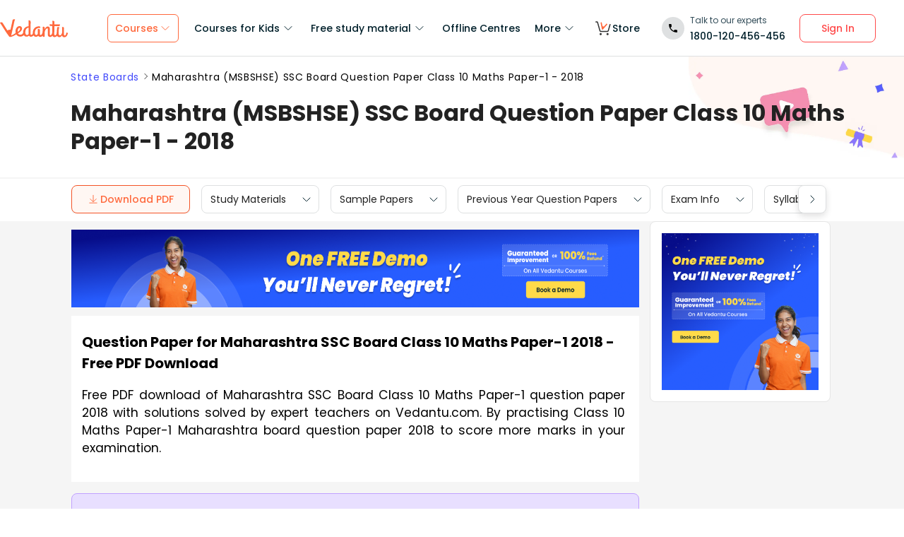

--- FILE ---
content_type: text/html; charset=utf-8
request_url: https://www.vedantu.com/state-boards/maharashtra-msbshse-previous-year-question-paper-class-10-maths-2018-paper-1
body_size: 34719
content:
<!DOCTYPE html><html lang="en"><head><meta charSet="utf-8"/><title>Question Paper for Maharashtra (MSBSHSE) SSC Board Class 10 Maths Paper-1 2018 </title><link rel="preconnect" href="https://fonts.gstatic.com"/><link href="//cdnjs.cloudflare.com" rel="preconnect" crossorigin="anonymous"/><link href="//cdnjs.cloudflare.com" rel="dns-prefetch"/><meta http-equiv="Content-Type" content="text/html; charset=utf-8"/><meta name="viewport" content="width=device-width, initial-scale=1, maximum-scale=2, user-scalable=no"/><meta name="description" content="Free PDF download of Maharashtra SSC Board Class 10 Maths Paper-1 question paper 2018 with solutions solved by expert teachers on Vedantu.com. By practicing Class 10 Maths Paper-1 Maharashtra board question paper 2018 to score more marks in your examination."/><meta name="robots" content="INDEX, FOLLOW"/><meta http-equiv="Pragma" content="Public"/><meta http-equiv="Cache-Control" content="must-revalidate"/><meta http-equiv="Vary" content="User-Agent"/><link rel="publisher" href="https://plus.google.com/+Vedantu"/><link rel="icon" type="image/png" sizes="192x192" href="https://www.vedantu.com/assets/nextjs/metaTags/favicon-192x192.png"/><link rel="icon" type="image/png" sizes="32x32" href="https://www.vedantu.com/assets/nextjs/metaTags/favicon-32x32.png"/><link rel="icon" type="image/png" sizes="96x96" href="https://www.vedantu.com/assets/nextjs/metaTags/favicon-96x96.png"/><link rel="icon" type="image/png" sizes="16x16" href="https://www.vedantu.com/assets/nextjs/metaTags/favicon-194x194.png"/><link rel="icon" type="image/png" sizes="16x16" href="https://www.vedantu.com/assets/nextjs/metaTags/favicon-16x16.png"/><meta property="og:title" content="Question Paper for Maharashtra (MSBSHSE) SSC Board Class 10 Maths Paper-1 2018"/><meta property="og:site_name" content="VEDANTU"/><meta property="og:description" content="Free PDF download of Maharashtra SSC Board Class 10 Maths Paper-1 question paper 2018 with solutions solved by expert teachers on Vedantu.com. By practicing Class 10 Maths Paper-1 Maharashtra board question paper 2018 to score more marks in your examination."/><meta property="og:image"/><meta property="og:image:type" content="image/png"/><meta property="og:image:height" content="435"/><meta property="og:image:width" content="354"/><meta itemProp="name" content="Question Paper for Maharashtra (MSBSHSE) SSC Board Class 10 Maths Paper-1 2018"/><meta itemProp="image"/><meta property="image:height" content="435"/><meta property="image:width" content="354"/><meta name="twitter:card" content="summary"/><meta name="twitter:site" content="@vedantu_learn"/><meta name="twitter:title" content="Question Paper for Maharashtra (MSBSHSE) SSC Board Class 10 Maths Paper-1 2018"/><meta name="twitter:description" content="Free PDF download of Maharashtra SSC Board Class 10 Maths Paper-1 question paper 2018 with solutions solved by expert teachers on Vedantu.com. By practicing Class 10 Maths Paper-1 Maharashtra board question paper 2018 to score more marks in your examination."/><meta name="twitter:image:src"/><meta property="twitter:image:height" content="435"/><meta property="twitter:image:width" content="354"/><meta itemProp="datePublished" content="2018-05-23, 10:52:05,+5:30"/><meta itemProp="dateModified" content="2026-01-19, 9:51:51,+5:30"/><link rel="stylesheet" type="text/css" href="https://cdnjs.cloudflare.com/ajax/libs/slick-carousel/1.6.0/slick.min.css"/><link rel="stylesheet" type="text/css" href="https://cdnjs.cloudflare.com/ajax/libs/slick-carousel/1.6.0/slick-theme.min.css"/><link href="https://www.vedantu.com/state-boards/maharashtra-msbshse-previous-year-question-paper-class-10-maths-2018-paper-1" rel="canonical"/><script type="application/ld+json">{"@context":"https://schema.org","@type":"WebPage","name":"Maharashtra (MSBSHSE) SSC Board Question Paper Class 10 Maths Paper-1 - 2018","url":"https://www.vedantu.com/state-boards/maharashtra-msbshse-previous-year-question-paper-class-10-maths-2018-paper-1","description":"Free PDF download of Maharashtra SSC Board Class 10 Maths Paper-1 question paper 2018 with solutions solved by expert teachers on Vedantu.com. By practicing Class 10 Maths Paper-1 Maharashtra board question paper 2018 to score more marks in your examination.","inLanguage":"en","isPartOf":{"@type":"WebSite","url":"https://www.vedantu.com/"},"datePublished":"2018-05-23T10:52:05.000Z","dateModified":"2026-01-19T9:51:51.000Z","author":{"@type":"Organization","name":"Vedantu","url":"https://www.vedantu.com/"},"mainEntity":{"@type":"Article","headline":"Maharashtra (MSBSHSE) SSC Board Question Paper Class 10 Maths Paper-1 - 2018","description":"Free PDF download of Maharashtra SSC Board Class 10 Maths Paper-1 question paper 2018 with solutions solved by expert teachers on Vedantu.com. By practicing Class 10 Maths Paper-1 Maharashtra board question paper 2018 to score more marks in your examination.","datePublished":"2018-05-23T10:52:05.000Z","dateModified":"2026-01-19T9:51:51.000Z","author":{"@type":"Organization","name":"Vedantu","url":"https://www.vedantu.com/"}}}</script><script type="application/ld+json">{"@context":"https://schema.org","@type":"Article","mainEntityOfPage":{"@type":"WebPage","@id":"https://www.vedantu.com/state-boards/maharashtra-msbshse-previous-year-question-paper-class-10-maths-2018-paper-1"},"datePublished":"2018-05-23, 10:52:05,+5:30","dateModified":"2026-01-19, 9:51:51,+5:30","author":{"@type":"Organization","name":"Vedantu"},"headline":"Maharashtra (MSBSHSE) SSC Board Question Paper Class 10 Maths Paper-1 - 2018","image":["https://www.vedantu.com/cdn/images/vedantu-structured-image.jpg"],"publisher":{"@type":"Organization","name":"Vedantu","logo":{"@type":"ImageObject","url":"https://www.vedantu.com/cdn/images/schema-vedantu-logo.jpg"}},"name":"Maharashtra (MSBSHSE) SSC Board Question Paper Class 10 Maths Paper-1 - 2018","description":"Free PDF download of Maharashtra SSC Board Class 10 Maths Paper-1 question paper 2018 with solutions solved by expert teachers on Vedantu.com. By practicing Class 10 Maths Paper-1 Maharashtra board question paper 2018 to score more marks in your examination."}</script><script type="application/ld+json">{"@context":"https://schema.org","@type":"WebSite","name":"Vedantu","url":"https://www.vedantu.com/","potentialAction":{"@type":"SearchAction","target":{"@type":"EntryPoint","urlTemplate":"https://www.vedantu.com/search?q={search_term_string}"},"query-input":"required name=search_term_string"}}</script><script type="application/ld+json">{"@context":"https://schema.org","@type":"FAQPage","mainEntity":[{"@type":"Question","name":"1. If the sum of zeroes of the quadratic polynomial $3x^2 – kx + 6$ is 3, then find the value of k.","acceptedAnswer":{"@type":"Answer","text":"Here a = 3, b = -k, c = 6Sum of the zeroes,$\\alpha +\\beta=\\dfrac{-b}{a}= 3$ (given)$\\Rightarrow \\dfrac{−(−k)}{3} = 3$$\\Rightarrow k = 9$"}},{"@type":"Question","name":"2. Two cubes each of volume $27 cm^3$ are joined end to end to form a solid. Find the surface area of the resulting cuboid.","acceptedAnswer":{"@type":"Answer","text":"Volume of a cube $= 27 cm^3$$\\Rightarrow (side)^3=3^3$$\\therefore (side)=3$Length of resulting cuboid, $l = 2 \\times  3 = 6 cm$Breadth of resulting cuboid, $b = 3 cm$Height of resulting cuboid, $h = 3 cm$Surface area of resulting cuboid $= 2(lb + bh + hl)$$= 2(6 \\times 3 + 3 \\times 3 + 3 \\times 6)$$= 2(18 + 9 + 18) = 2(45) $$= 90 cm^2$"}},{"@type":"Question","name":"3. Three distinct coins are tossed together. Find the probability of getting (i) at least 2 heads(ii) at most 2 heads.","acceptedAnswer":{"@type":"Answer","text":"Total number of possible outcomes $ = 2^3 = 8$(HHH, TTT, HHT, THH, THT, HTH, TTH, HTT)(i) Possible outcomes of at least two heads = 4(HHT, THH, HHH, HTH)$\\therefore$ P(at least two heads)$ =\\dfrac{ 4}{8}=\\dfrac{1}{2}$(ii) Possible outcomes of at most two heads = 7(HHT, TTT, THH, THT, HTH, TTH, HTT)$\\therefore$ P(at most two heads) = $ \\dfrac{7}{8}$"}},{"@type":"Question","name":"4. If the area of a circle is equal to sum of the areas of two circles of diameters 10 cm and 24 cm, calculate the diameter of the larger circle (in cm). ","acceptedAnswer":{"@type":"Answer","text":"Let R be radius of larger circle and $r_1$, $r_2$ be radius of smaller circle.So, as per question.$\\pi R^2 = \\pi r_1^2 +\\pi r_2^2 $$\\pi R^2 = \\pi( r_1^2 + r_2^2 )   [ r_1 = \\dfrac{10}{2} = 5cm, r_2 = \\dfrac{24}{2} = 12  cm]$$ R^2 =5^2 +12^2 $$ R^2 =169$$ R =13 cm$So, Diameter $=2 \\times R$Diameter $=2 \\times 13$ Diameter $=26 cm$"}},{"@type":"Question","name":"5. If the HCF of 408 and 1032 is expressible in the form 1032 × 2 + 408 × p, then find the value of p.","acceptedAnswer":{"@type":"Answer","text":"HCF of 408 and 1032 is 24.$1032 \\times 2 + 408 \\times (p) = 24$$408p = 24 – 2064$$ p = -5$"}},{"@type":"Question","name":"6. From where we can download Maharashtra (MSBSHSE) SSC Board Question Paper Class 10 Maths Paper?","acceptedAnswer":{"@type":"Answer","text":"We can download Maharashtra (MSBSHSE) SSC Board Question Paper Class 10 Maths Paper from Vedantu site. Also, these are available offline in a bookstore."}}]}</script><script type="application/ld+json">[{"@context":"https://schema.org","@type":"SiteNavigationElement","name":"Courses for Kids","url":""},{"@context":"https://schema.org","@type":"SiteNavigationElement","name":"Free Study Material","url":""},{"@context":"https://schema.org","@type":"SiteNavigationElement","name":"Offline Centre","url":"https://www.vedantu.com/offline-centres"},{"@context":"https://schema.org","@type":"SiteNavigationElement","name":"More","url":""},{"@context":"https://schema.org","@type":"SiteNavigationElement","name":"V Store","url":"https://www.vedantu.store/"}]</script><script type="application/ld+json">{"@context":"https://schema.org","@type":"BreadcrumbList","itemListElement":[{"@type":"ListItem","position":1,"name":"State Boards","item":"https://www.vedantu.com/state-boards"},{"@type":"ListItem","position":2,"name":"Maharashtra (MSBSHSE) SSC Board Question Paper Class 10 Maths Paper-1 - 2018","item":"https://www.vedantu.com//state-boards/maharashtra-msbshse-previous-year-question-paper-class-10-maths-2018-paper-1"}]}</script><script type="application/ld+json">{"@context":"https://schema.org","@type":"EducationalOrganization","name":"Vedantu","description":"Vedantu is a leading online and offline learning platform offering live interactive classes, doubt-solving sessions, and AI-powered personalised learning for students preparing for CBSE, school exams, and competitive exams like JEE, NEET, Olympiads, NTSE, KVPY, and other competitive exams.","url":"https://www.vedantu.com/","sameAs":["https://www.facebook.com/VedantuInnovations","https://twitter.com/vedantu_learn","https://www.instagram.com/vedantu_learns/","https://www.youtube.com/VedantuInnovations","https://www.linkedin.com/company/vedantu"],"logo":{"@type":"ImageObject","@id":"https://www.vedantu.com/#logo","inLanguage":"en-US","url":"https://www.vedantu.com/cdn/images/new-header/img/vedantu-logo.svg","caption":"Vedantu"},"address":{"@type":"PostalAddress","streetAddress":"Vedantu Innovations Pvt. Ltd. D. No. 1081, 3rd Floor, Vistar Arcade, 14th  Main Rd, Sector 3, HSR Layout","addressLocality":"Bengaluru","addressRegion":"Karnataka","postalCode":"560102","addressCountry":"IN"},"contactPoint":{"@type":"ContactPoint","telephone":"1800120456456","contactType":"customer service","contactOption":"http://schema.org/TollFree","areaServed":"IN","availableLanguage":["en","Hindi"]}}</script><script type="application/ld+json">{"@context":"https://schema.org/","@type":"SoftwareApplication","name":"Vedantu | JEE-NEET, Class 1-12","aggregateRating":{"@type":"AggregateRating","ratingValue":"4.2","ratingCount":"373000","bestRating":"5"},"applicationCategory":"EducationalApplication","operatingSystem":"Android","contentRating":"Everyone","fileSize":"Varies with device","downloadUrl":"https://play.google.com/store/apps/details?id=com.vedantu.app&pcampaignid=web_share","description":"Vedantu: The Live Learning App for students. Learn from India’s Best Teachers from the comfort of your home.","applicationSubCategory":"Education","softwareVersion":"2.5.2","provider":{"@type":"Organization","name":"Vedantu Innovations Pvt. Ltd.","url":"https://www.vedantu.com/"}}</script><script type="application/ld+json">{"@context":"https://schema.org","@type":"ItemList","name":"Secondary Navigation","itemListElement":[{"@type":"SiteNavigationElement","position":1,"name":"Study Materials","url":"https://www.vedantu.com/study-material/cbse-study-material-for-class-10"},{"@type":"SiteNavigationElement","position":2,"name":"Sample Papers","url":"https://www.vedantu.com/sample-papers/cbse-sample-question-papers-for-class-10"},{"@type":"SiteNavigationElement","position":3,"name":"Previous Year Question Papers","url":"https://www.vedantu.com/previous-year-question-paper/cbse-previous-year-question-papers-class-10"},{"@type":"SiteNavigationElement","position":4,"name":"Exam Info","url":""},{"@type":"SiteNavigationElement","position":5,"name":"Syllabus","url":"https://www.vedantu.com/syllabus/cbse-class-10-syllabus"},{"@type":"SiteNavigationElement","position":6,"name":"Textbook Solutions","url":""}]}</script><link rel="stylesheet" type="text/css" href="https://cdnjs.cloudflare.com/ajax/libs/slick-carousel/1.6.0/slick.min.css"/><link rel="stylesheet" type="text/css" href="https://cdnjs.cloudflare.com/ajax/libs/slick-carousel/1.6.0/slick-theme.min.css"/><link rel="stylesheet" type="text/css" href="https://cdnjs.cloudflare.com/ajax/libs/slick-carousel/1.6.0/slick.min.css"/><link rel="stylesheet" type="text/css" href="https://cdnjs.cloudflare.com/ajax/libs/slick-carousel/1.6.0/slick-theme.min.css"/><link rel="stylesheet" type="text/css" href="https://cdnjs.cloudflare.com/ajax/libs/slick-carousel/1.6.0/slick.min.css"/><link rel="stylesheet" type="text/css" href="https://cdnjs.cloudflare.com/ajax/libs/slick-carousel/1.6.0/slick-theme.min.css"/><link rel="stylesheet" type="text/css" href="https://seo-fe.vedantu.com/cdn/css/ReactToastify.min.css"/><meta name="next-head-count" content="57"/><link rel="preload" href="https://seo-fe.vedantu.com/_next/static/css/982d99f1a3c01c7d.css" as="style"/><link rel="stylesheet" href="https://seo-fe.vedantu.com/_next/static/css/982d99f1a3c01c7d.css" data-n-g=""/><link rel="preload" href="https://seo-fe.vedantu.com/_next/static/css/2b5061e835ef165d.css" as="style"/><link rel="stylesheet" href="https://seo-fe.vedantu.com/_next/static/css/2b5061e835ef165d.css" data-n-p=""/><link rel="preload" href="https://seo-fe.vedantu.com/_next/static/css/ffcad430f1121b33.css" as="style"/><link rel="stylesheet" href="https://seo-fe.vedantu.com/_next/static/css/ffcad430f1121b33.css" data-n-p=""/><link rel="preload" href="https://seo-fe.vedantu.com/_next/static/css/3487187ee9cab0bc.css" as="style"/><link rel="stylesheet" href="https://seo-fe.vedantu.com/_next/static/css/3487187ee9cab0bc.css" data-n-p=""/><link rel="preload" href="https://seo-fe.vedantu.com/_next/static/css/bf8519bfbc97cb76.css" as="style"/><link rel="stylesheet" href="https://seo-fe.vedantu.com/_next/static/css/bf8519bfbc97cb76.css"/><link rel="preload" href="https://seo-fe.vedantu.com/_next/static/css/703ca98b72da9c0d.css" as="style"/><link rel="stylesheet" href="https://seo-fe.vedantu.com/_next/static/css/703ca98b72da9c0d.css"/><link rel="preload" href="https://seo-fe.vedantu.com/_next/static/css/806946290e054cd3.css" as="style"/><link rel="stylesheet" href="https://seo-fe.vedantu.com/_next/static/css/806946290e054cd3.css"/><link rel="preload" href="https://seo-fe.vedantu.com/_next/static/css/2ae915d1eb645ad2.css" as="style"/><link rel="stylesheet" href="https://seo-fe.vedantu.com/_next/static/css/2ae915d1eb645ad2.css"/><link rel="preload" href="https://seo-fe.vedantu.com/_next/static/css/402817bd6717a2ef.css" as="style"/><link rel="stylesheet" href="https://seo-fe.vedantu.com/_next/static/css/402817bd6717a2ef.css"/><link rel="preload" href="https://seo-fe.vedantu.com/_next/static/css/e2d3c108e9ae535e.css" as="style"/><link rel="stylesheet" href="https://seo-fe.vedantu.com/_next/static/css/e2d3c108e9ae535e.css"/><noscript data-n-css=""></noscript><script defer="" nomodule="" src="https://seo-fe.vedantu.com/_next/static/chunks/polyfills-c67a75d1b6f99dc8.js"></script><script defer="" src="https://seo-fe.vedantu.com/_next/static/chunks/2962-843e60f05bf5ac25.js"></script><script defer="" src="https://seo-fe.vedantu.com/_next/static/chunks/1076-253cfada61a5b577.js"></script><script defer="" src="https://seo-fe.vedantu.com/_next/static/chunks/9371-3e419a7197ef87c3.js"></script><script defer="" src="https://seo-fe.vedantu.com/_next/static/chunks/7794-d83cae19decf1256.js"></script><script defer="" src="https://seo-fe.vedantu.com/_next/static/chunks/7642-bae70c382d558919.js"></script><script defer="" src="https://seo-fe.vedantu.com/_next/static/chunks/2.c7bd3a33a88035f6.js"></script><script defer="" src="https://seo-fe.vedantu.com/_next/static/chunks/5874-352a273bd59526a6.js"></script><script defer="" src="https://seo-fe.vedantu.com/_next/static/chunks/5997.46880cc8a1098fc2.js"></script><script defer="" src="https://seo-fe.vedantu.com/_next/static/chunks/8950.91444dd9eb79eebc.js"></script><script defer="" src="https://seo-fe.vedantu.com/_next/static/chunks/3751.ad92f03df900ab76.js"></script><script defer="" src="https://seo-fe.vedantu.com/_next/static/chunks/795.689ef7ac1b157cb5.js"></script><script defer="" src="https://seo-fe.vedantu.com/_next/static/chunks/1403.db9ff0f9b065d917.js"></script><script src="https://seo-fe.vedantu.com/_next/static/chunks/webpack-c43053c71854eccf.js" defer=""></script><script src="https://seo-fe.vedantu.com/_next/static/chunks/framework-3236775a9ca336a2.js" defer=""></script><script src="https://seo-fe.vedantu.com/_next/static/chunks/main-7b4705aea2d8e5e0.js" defer=""></script><script src="https://seo-fe.vedantu.com/_next/static/chunks/pages/_app-cb39966c0bf42705.js" defer=""></script><script src="https://seo-fe.vedantu.com/_next/static/chunks/ea88be26-58ed6ef11764b90d.js" defer=""></script><script src="https://seo-fe.vedantu.com/_next/static/chunks/d5705b72-dea7482a5756c9bf.js" defer=""></script><script src="https://seo-fe.vedantu.com/_next/static/chunks/3895f97e-86fa8104d314f610.js" defer=""></script><script src="https://seo-fe.vedantu.com/_next/static/chunks/1966-706c7109f4ea6740.js" defer=""></script><script src="https://seo-fe.vedantu.com/_next/static/chunks/1554-a0f38c42d0238d08.js" defer=""></script><script src="https://seo-fe.vedantu.com/_next/static/chunks/2267-3e6ce29fd37d8752.js" defer=""></script><script src="https://seo-fe.vedantu.com/_next/static/chunks/3050-73f62e925b4b95fb.js" defer=""></script><script src="https://seo-fe.vedantu.com/_next/static/chunks/347-08d4b6b943cda92b.js" defer=""></script><script src="https://seo-fe.vedantu.com/_next/static/chunks/2782-52a8870e785ea575.js" defer=""></script><script src="https://seo-fe.vedantu.com/_next/static/chunks/8757-206b59c09efcd6b5.js" defer=""></script><script src="https://seo-fe.vedantu.com/_next/static/chunks/2085-4a485a6ea7e6421a.js" defer=""></script><script src="https://seo-fe.vedantu.com/_next/static/chunks/5146-28601b8c363896a5.js" defer=""></script><script src="https://seo-fe.vedantu.com/_next/static/chunks/3975-5197c5600b73fdf7.js" defer=""></script><script src="https://seo-fe.vedantu.com/_next/static/chunks/895-24baa59032e0e6b2.js" defer=""></script><script src="https://seo-fe.vedantu.com/_next/static/chunks/pages/Seo/%5B%5B...index%5D%5D-d13840b2dce51fad.js" defer=""></script><script src="https://seo-fe.vedantu.com/_next/static/_seo-fe_KI7Uokdo_RzeTt6sQObv1/_buildManifest.js" defer=""></script><script src="https://seo-fe.vedantu.com/_next/static/_seo-fe_KI7Uokdo_RzeTt6sQObv1/_ssgManifest.js" defer=""></script></head><body><div id="__next"><div><div style="width:100%;background-color:#f5f5f5"><script>
                window.PAGE_TYPE = 'PageType3'
                </script><script>window.config = {"server":{"port":"8080"},"mode":"PROD","appVersion":"1","cookieDomain":".vedantu.com","app":{"domain":"vedantu-fos.appspot.com","port":"","android":"https://play.google.com/store/apps/details?id=com.vedantu.student&hl=en"},"static":{"version":"1.040"},"socket":{"domain":"ns1.vedantu.com","port":"443"},"sessionData":{"domain":"ns1.vedantu.com","port":"443"},"pubnub":{"publishkey":"pub-c-9c6bb400-bba1-4ec1-94c6-4731d11c5f42","subscribekey":"sub-c-86de4c2e-e84b-11e5-8126-0619f8945a4f"},"ably":{"apikey":"f0Jabw.6hRh8A:-6zJyscFggo5pz-S"},"node":{"presence":{"domain":"presence.vedantu.com","port":"443"}},"platform":{"notification":{"domain":"platform.vedantu.com","port":"443"},"lms":{"domain":"lms.vedantu.com","port":"443"}},"platformNew":{"vedantu-isl":{"domain":"prod-isl.vedantu.com","port":"443","folder":"/vedantu-isl"},"growth":{"domain":"growth.vedantu.com","port":"443","folder":"/growth"},"vedantudata":{"domain":"vedantudata.vedantu.com","port":"443","folder":"/vedantudata"},"user":{"domain":"user.vedantu.com","port":"443","folder":"/user"},"lms":{"domain":"lms.vedantu.com","port":"443","folder":"/lms"},"lms-nosqs":{"domain":"lms-nosqs.vedantu.com","port":443,"folder":"/lms"},"loam":{"domain":"loam.vedantu.com","port":"443","folder":"/loam"},"notification":{"domain":"notification-centre.vedantu.com","port":"443","folder":"/notification-centre"},"listing":{"domain":"listing.vedantu.com","port":"443","folder":"/listing"},"scheduling":{"domain":"scheduling.vedantu.com","port":"443","folder":"/scheduling"},"subscription":{"domain":"subscription.vedantu.com","port":"443","folder":"/subscription"},"dinero":{"domain":"dinero.vedantu.com","port":"443","folder":"/dinero"},"analytics":{"domain":"analytics.vedantu.com","port":"443","folder":""},"vquiz":{"domain":"vquiz.vedantu.com","port":"","folder":""},"reports":{"domain":"reports.vedantu.com","port":"","folder":"/reports"},"library":{"domain":"api.vedantu.com","port":"","folder":"/library"},"vedantu-app":{"domain":"app.vedantu.com","port":"","folder":"/vedantu-app"},"salesManagment":{"domain":"api.vedantu.com","port":"","folder":"/salesmanagement"},"vskonboarding":{"domain":"api.vedantu.com","port":"","folder":"/vskonboarding"},"game-mode":{"domain":"api.vedantu.com","port":"","folder":"/gamemode"},"game-mode-consumer":{"domain":"api.vedantu.com","port":"","folder":"/gamemode-consumer"},"vskdemobooking":{"domain":"api.vedantu.com","port":"","folder":"/vskdemobooking"}},"fosTools":{"domain":"tools.vedantu.com","url":"https://tools.vedantu.com"},"moengage":{"appId":"3VTRRG9T5M0L5V3S53GZ10R5","vskAppId":"X2EPYCRSQZTGNX6A4GXE0RMQ"},"fullClendarLicense":{"appId":"0333418228-fcs-1588933994"},"branchIO":{"trackingApiKey":"key_live_pbRmzE49hVHHzuN6I9ZHsjogAxdmWo0f"},"shopify":{"addTocartUrl":"https://www.vedantu.store/cart/add","productUrl":"https://www.vedantu.store/products","collectionUrl":"https://www.vedantu.store/collections"},"ga":{"trackerId":"UA-52838179-3","domain":"www.vedantu.com"},"site":{"domain":"www.vedantu.com","url":"https://www.vedantu.com"},"km":{"trackingApiKey":"8501efdd7b5faaae9ef58115a3fa2f52a0c070bf"},"ct":{"trackingApiKey":"8WR-895-K74Z"},"opentok":{"apiKey":"44818452","displayStats":"false","logLevel":"2"},"recharge":{"minAmount":"100","maxAmount":"200000"},"storage":{"baseUrl":"https://storage.googleapis.com/vedantu-fos","publicUploadUrl":"https://www.googleapis.com/upload/storage/v1/b/vedantu-fos-recorded-session/o","publicAccessUrl":"http://storage.googleapis.com/vedantu-fos-recorded-session"},"publicMediaStorage":{"uploadUrl":"https://www.googleapis.com/upload/storage/v1/b/vedantu-fos-public-media/o","accessUrl":"https://storage.googleapis.com/vedantu-fos-public-media"},"recordedSession":{"userId":"5914764853116928"},"avchat":{"recorderInterval":"900000"},"minify":{"enabled":true},"click2call":{"missedCallNumber":"080 39658593"},"customerCare":{"tollFree":"1800-120-456-456","number":"+91 988-660-2456","whatAppNumber":"","timing":"(9 AM to 9:30 PM on all days)"},"plans":{"showSale":"false","startTime":"1426336200000","saleEnabled":"false","defaultRate":"24000"},"marques":{"showBanner":"false","domainName":"https://marques.vedantu.com","tests":{"physics":"5750790484393984","chemistry":"5101952727777280","mathematics":"6247616329285632"}},"tnc":{"latestTNC":"v9"},"privacyPolicy":{"latestPrivacyPolicy":"v6"},"youtubeApiKey":{"version":"v3","key":"AIzaSyCjt5AMfCqkUW_DoDQ-SdiwjPm70yed69g"},"user":{"signupBonus":"500"},"getNodeServer":{"domain":"platform.vedantu.com","port":"443"},"wave":{"wavebookThumbnailBucket":"vedantu-fos-wavebook-thumbnails"},"calender":{"truerAvailibility":"0.8"},"tools":{"account":{"MAX_RECHARGE_RUPEES":"500000"}},"abTesting":{"name":"_homepage_version"},"courseTrial":{"OTFCourseTrialPeriod":"7"},"isl":{"domain":"isl.vedantu.com"},"gst":{"percentage":"18"},"nodeServer":{"url":"otmnode-webinar.vedantu.com"},"sessionServer":{"url":"session.vedantu.com"},"jusPaySetting":{"server":"api"},"apiBlockWindow":{"start":1594553400000,"end":1594567800000},"showEmailInProfileBuilder":false,"firebaseCrashCourseConfig":{"apiKey":"AIzaSyAXEmAZpcwLMFyKCT3tfGOzR_7HPyAjfmc","authDomain":"crash-course-d43b0.firebaseapp.com","databaseURL":"https://crash-course-d43b0.firebaseio.com","projectId":"crash-course-d43b0","storageBucket":"crash-course-d43b0.appspot.com","messagingSenderId":"885290020276","appId":"1:885290020276:web:4c0903aec25797e25d16e1","measurementId":"G-G006FFGE0V"},"paytmMiniAppConfig":{},"amplitude":"832ba57b8cb0760222ba561d3877cc44","internalSessionScheduler":"https://vedantu-otm-session-data.s3.ap-southeast-1.amazonaws.com/internal-session/prod.json"}</script><div class="Header_removeFixedChange__k9yPa"><div class="bg-white-0 t-0 z-9999 sticky" data-testid="common-header-container"><div class="absolute b-0 l-0 h-1 w-1/1 bg-grey-60"></div><div class="flex bg-white-0 poppins Header_header__wdHkp h-80 align-items-center pl-50 pr-40 mx-auto box-content Header_headerWrapper__4_pGi"><div class="w-96 h-32 minw-96 Header_vedantuLogo__nLmaA"><span class="" data-testid="anchor-tag"><svg width="100%" height="32" data-testid="header-vedantu-logo" viewBox="0 0 107 29" fill="none" xmlns="http://www.w3.org/2000/svg" class=""><path fill-rule="evenodd" clip-rule="evenodd" d="M105.567 21.095C105.132 21.095 104.758 21.4628 104.571 22.3209L104.563 22.3608C104.192 24.1259 103.811 25.9369 102.142 25.8761C101.083 25.8761 100.772 24.3437 100.834 23.9759L101.021 14.3525C101.083 13.433 100.398 12.5749 99.4015 12.5136H99.09C98.5295 12.5136 97.7821 12.6362 97.7821 12.9427C97.7821 13.0422 97.8281 13.1158 97.888 13.2119C98.0127 13.4117 98.1978 13.7085 98.1558 14.5364L98.0312 20.2982C98.0312 23.1791 96.1627 25.8148 94.5434 25.7535C94.5434 25.7535 90.9309 26.8568 93.0486 14.7202C93.0838 14.5467 93.1391 14.3601 93.195 14.1711C93.4354 13.3586 93.6889 12.502 92.4257 12.4523C90.6501 12.4024 90.4861 12.9625 90.318 13.5363L90.318 13.5364C90.2798 13.667 90.2413 13.7984 90.1835 13.9234C89.8098 16.743 89.5607 19.5626 89.4984 22.4435V22.6274C89.0002 24.0985 88.2528 25.5696 87.0071 25.5083C86.1351 25.5083 85.5746 24.8953 85.6369 23.6081L85.8237 11.0425C88.0036 11.1038 90.1835 11.1038 93.5468 11.1038C94.6056 11.1038 95.1039 7.18086 93.8582 8.34548C91.0555 8.40677 88.3773 8.40677 85.886 8.40677L85.9483 4.54514C85.9483 3.5644 85.0763 2.70626 83.7061 2.70626C83.1455 2.70626 82.3981 2.82885 82.3358 3.13533C82.3137 3.24451 82.3626 3.32258 82.432 3.43326C82.5574 3.63328 82.7496 3.93982 82.7095 4.72902L82.6473 8.34548C80.4051 8.28418 78.9103 8.16159 78.9103 8.16159C77.7269 8.16159 78.412 10.9199 79.7199 10.9199C80.6542 10.9812 81.6507 11.0425 82.585 11.0425L82.3981 21.6467C81.9622 23.363 81.1525 25.5083 79.6577 25.447C78.5989 25.447 78.5989 23.9146 78.5989 23.5468L78.7234 15.8849C78.7857 13.9847 78.1006 11.7167 75.3601 11.7167C73.3048 11.6555 71.81 13.433 70.6266 15.701V13.8621C70.6266 12.8814 69.7546 12.0232 68.3844 12.0232C67.8239 12.0232 67.3256 12.2684 67.2633 12.6975L67.2633 12.6976C67.3256 13.1267 67.3879 13.5557 67.3879 13.9847L67.2633 20.2982L67.0765 20.8498C66.7028 22.6274 65.8931 25.2631 64.2114 25.2018C63.2149 25.2018 62.7789 24.2211 62.8412 23.3017L62.9658 17.356C62.9658 16.3752 62.0938 15.5171 60.7236 15.5171C60.163 15.5171 59.6025 15.7623 59.6025 16.1913C59.727 16.6204 59.727 17.0495 59.727 17.4786L59.6648 22.9952C59.1665 24.1598 58.4191 25.0792 57.298 25.0792C55.8655 25.0792 54.9312 23.792 54.9935 21.6467C55.1181 15.7623 58.8551 13.9847 61.9692 13.9847C62.1956 13.9847 62.4052 14.0177 62.6067 14.0495C62.7933 14.079 62.973 14.1073 63.1526 14.1073C63.5263 14.1073 63.7132 13.8621 63.7132 13.1878C63.7132 12.2071 62.9035 11.4103 61.9692 11.4103H61.8447C56.7374 11.349 51.8794 14.5977 51.7548 21.4628C51.7548 21.7693 51.7548 22.0757 51.8171 22.3822C51.3188 23.7307 50.6337 24.8953 49.4503 24.8953C48.7652 24.8953 48.2046 24.405 48.0801 23.792L48.3915 4.66773C48.3915 2.89015 47.5818 2.03201 46.2116 2.03201C45.651 2.03201 44.9036 2.1546 44.8414 2.46108C44.8192 2.57026 44.8681 2.64832 44.9375 2.75901C45.0629 2.95903 45.2551 3.26557 45.215 4.05477L45.0905 11.2877C40.5438 11.8393 36.62 14.5977 36.4954 20.8498V21.708C35.6857 23.363 34.3155 24.7115 32.011 24.6502C30.5162 24.7115 29.0837 23.8533 28.3986 22.5048C32.1979 20.2982 34.6892 18.0302 34.7515 15.2719C34.8138 12.8201 33.3812 11.1038 31.0768 11.0425C27.9003 10.9812 24.4747 14.1686 24.4125 19.3787C24.4125 20.2369 24.537 21.095 24.7862 21.9531C22.6685 23.6081 20.2395 24.9566 17.6859 25.9374C18.3771 22.8274 19.0586 19.8522 19.7381 16.8858L19.7381 16.8858C20.7728 12.3688 21.8027 7.87227 22.8554 2.95145C23.0655 2.27938 23.2867 1.82532 23.4442 1.50194C23.6603 1.05847 23.7566 0.860735 23.5405 0.6835C22.6685 -0.0520499 20.1149 0.193133 19.7412 2.0933C18.8692 6.62919 17.5613 12.391 16.5025 16.8043C14.8208 16.6204 13.0769 16.9882 11.6444 17.9076C10.4707 16.0925 9.08037 13.8687 7.66778 11.6093L7.6677 11.6092L7.66761 11.609C6.45662 9.67212 5.2293 7.70906 4.10813 5.95494C3.17388 4.48384 0.620265 4.97421 0.0597163 5.95494C-0.0722208 6.18217 0.0229258 6.27187 0.261899 6.49717C0.474172 6.69729 0.799928 7.0044 1.18081 7.60993C2.87617 10.1126 4.40374 12.5367 5.90661 14.9216C8.59984 19.1955 11.2137 23.3434 14.5717 27.5924C15.0077 28.144 15.7551 28.3892 16.4402 28.144V28.2053L17.3122 27.7763L16.5025 28.2053C18.8692 27.8375 21.8588 26.5503 25.7204 24.1598C26.9038 26.3664 29.2705 27.6537 31.7619 27.5924C33.9418 27.715 36.1217 26.9181 37.6165 25.3244C38.4885 26.8568 40.1701 27.7763 41.914 27.715C43.2843 27.715 44.6545 27.1633 45.651 26.1826C46.3362 27.2246 47.5195 27.8375 48.7652 27.8375C50.3846 27.8375 51.8794 27.0407 52.8136 25.7535C53.6233 27.102 55.1181 27.9601 56.7374 27.9601C58.1077 27.9601 59.4156 27.4085 60.3499 26.3664C61.035 27.4698 62.2184 28.0827 63.5263 28.0827C64.9588 28.0827 66.3291 27.4698 67.2633 26.3664C67.2633 27.8375 68.3844 28.144 69.2564 28.144C70.4398 28.144 70.4398 27.1633 70.4398 26.4277L70.5643 20.4208C70.938 17.1721 73.5539 14.5364 74.7373 14.5364C75.547 14.5364 75.6093 15.6397 75.547 16.8656L75.4224 24.3437C75.3601 26.4277 76.6681 28.2053 78.848 28.2666C80.4051 28.2666 81.8376 27.5311 82.7718 26.3664C83.3324 27.6537 84.6403 28.5118 86.0728 28.3892C87.6922 28.3892 89.187 27.6537 90.1213 26.3664C90.7441 27.715 92.1766 28.5731 93.6714 28.5731C95.4776 28.5731 96.8478 27.4085 97.9067 25.6922C98.0935 27.4085 99.526 28.6344 101.27 28.6344C104.882 28.6957 106.128 25.8148 106.938 23.1178C107 22.9952 107 22.9339 107 22.8113C107 22.0144 106.253 21.095 105.567 21.095ZM30.767 13.8015C31.3276 13.8015 31.639 14.3532 31.639 15.2726C31.5767 17.7244 29.895 18.9503 28.0265 20.115C28.0265 19.9924 28.011 19.8698 27.9954 19.7472C27.9798 19.6246 27.9643 19.502 27.9643 19.3794C27.902 17.6018 28.7117 13.8015 30.767 13.8015ZM42.6605 25.1394C43.7193 25.0781 44.6535 24.4651 45.0895 23.5457L45.2764 13.4319C42.5359 13.9222 39.9823 15.7611 39.92 20.91C39.8577 23.8522 41.228 25.1394 42.6605 25.1394Z" fill="#FF693D"></path></svg></span></div><div class="headerMenuContainer flex flex-grow h-1/1"><span class="flex flex-row align-items-center justify-content-center" data-testid="anchor-tag"><div class="Header_headerItem__IaF29 ml-56 Header_headerItemFirst__tOg3s HeaderItem_headerItem__Mav9V HeaderItem_headerItemActive__vi_Nh box-border txt-label-s flex align-items-center poppins inline-block cursor-pointer select-none h-40 round-6 mr-12 my-20 pl-16 pr-16 bor-solid bor-1 bor-orange-100 orange-100" data-testid="header-item">Courses<span class="box-border inline-block flex-center HeaderItem_icon__bQIyE w-16 h-16 ml-2" iconArguments="[object Object]" data-testid=""><svg viewBox="0 0 12 7" class="" xmlns="http://www.w3.org/2000/svg" fill="none" data-testid="" transform="rotate(0) scale(1)" width="12" height="100%" opacity="1"><path d="M11 1L6.35356 5.64645C6.15829 5.84171 5.84171 5.84171 5.64645 5.64645L1 1" stroke="#ff693d" stroke-linecap="round" stroke-linejoin="round"></path></svg></span></div></span><span class="flex flex-row align-items-center justify-content-center" data-testid="anchor-tag"><div class="Header_headerItem__IaF29 relative HeaderItem_headerItem__Mav9V box-border txt-label-s flex align-items-center poppins inline-block cursor-pointer select-none h-1/1 black-80" data-testid="header-item">Courses for Kids<span class="absolute t-0 round-4 bg-orange-100 h-4 l-0 HeaderItem_activeIndicator__4NQQz w-0 mx-1/2"></span><span class="box-border inline-block flex-center HeaderItem_icon__bQIyE w-24 h-24 " iconArguments="[object Object]" data-testid=""><svg viewBox="0 0 12 7" class="" xmlns="http://www.w3.org/2000/svg" fill="none" data-testid="" transform="rotate(0) scale(1)" width="12" height="100%" opacity="1"><path d="M11 1L6.35356 5.64645C6.15829 5.84171 5.84171 5.84171 5.64645 5.64645L1 1" stroke="#01202b" stroke-linecap="round" stroke-linejoin="round"></path></svg></span></div></span><span class="flex flex-row align-items-center justify-content-center" data-testid="anchor-tag"><div class="Header_headerItem__IaF29 relative HeaderItem_headerItem__Mav9V box-border txt-label-s flex align-items-center poppins inline-block cursor-pointer select-none h-1/1 black-80" data-testid="header-item">Free study material<span class="absolute t-0 round-4 bg-orange-100 h-4 l-0 HeaderItem_activeIndicator__4NQQz w-0 mx-1/2"></span><span class="box-border inline-block flex-center HeaderItem_icon__bQIyE w-24 h-24 " iconArguments="[object Object]" data-testid=""><svg viewBox="0 0 12 7" class="" xmlns="http://www.w3.org/2000/svg" fill="none" data-testid="" transform="rotate(0) scale(1)" width="12" height="100%" opacity="1"><path d="M11 1L6.35356 5.64645C6.15829 5.84171 5.84171 5.84171 5.64645 5.64645L1 1" stroke="#01202b" stroke-linecap="round" stroke-linejoin="round"></path></svg></span></div></span><a class="AnchorTag_anchorTag__w7kk9 flex flex-row align-items-center justify-content-center cursor-pointer" aria-label="" href="https://www.vedantu.com/offline-centres?utm_source=web&amp;utm_medium=navbar&amp;utm_campaign=seopages" target="_blank" rel="" data-testid="anchor-tag"><div class="Header_headerItem__IaF29 relative HeaderItem_headerItem__Mav9V box-border txt-label-s flex align-items-center poppins inline-block cursor-pointer select-none h-1/1 black-80" data-testid="header-item">Offline Centres<span class="absolute t-0 round-4 bg-orange-100 h-4 l-0 HeaderItem_activeIndicator__4NQQz w-0 mx-1/2"></span></div></a><span class="flex flex-row align-items-center justify-content-center" data-testid="anchor-tag"><div class="Header_headerItem__IaF29 relative HeaderItem_headerItem__Mav9V box-border txt-label-s flex align-items-center poppins inline-block cursor-pointer select-none h-1/1 black-80" data-testid="header-item">More<span class="absolute t-0 round-4 bg-orange-100 h-4 l-0 HeaderItem_activeIndicator__4NQQz w-0 mx-1/2"></span><span class="box-border inline-block flex-center HeaderItem_icon__bQIyE w-24 h-24 " iconArguments="[object Object]" data-testid=""><svg viewBox="0 0 12 7" class="" xmlns="http://www.w3.org/2000/svg" fill="none" data-testid="" transform="rotate(0) scale(1)" width="12" height="100%" opacity="1"><path d="M11 1L6.35356 5.64645C6.15829 5.84171 5.84171 5.84171 5.64645 5.64645L1 1" stroke="#01202b" stroke-linecap="round" stroke-linejoin="round"></path></svg></span></div></span><a class="AnchorTag_anchorTag__w7kk9 flex flex-row align-items-center justify-content-center cursor-pointer" aria-label="" href="https://www.vedantu.store/" target="_blank" rel="" data-testid="anchor-tag"><img style="margin-right:-10px;padding-left:15px" src="https://vmkt.vedantu.com/vmkt/PROD/svg%2Bxml/d4520270-6e40-4273-a48f-e1c595f1ce26-1709193411767-4001376723323670.svg%2Bxml" alt="Store Icon"/><div class="Header_headerItem__IaF29 relative HeaderItem_headerItem__Mav9V box-border txt-label-s flex align-items-center poppins inline-block cursor-pointer select-none h-1/1 black-80" data-testid="header-item">Store<span class="absolute t-0 round-4 bg-orange-100 h-4 l-0 HeaderItem_activeIndicator__4NQQz w-0 mx-1/2"></span></div></a></div><div class="my-auto flex align-items-center"><a class="AnchorTag_anchorTag__w7kk9 flex align-items-center ml-8 Header_callWidget__71dTt CallWidget_callWidget__1DvQU round-8 hover:bg-grey-40 py-10 px-8 minw-160 cursor-pointer" aria-label="" href="tel:1800-120-456-456" target="_blank" rel="" data-testid="call-widget-anchor"><span class="box-border inline-block round-full bg-grey-60 h-34 w-34 px-10 w-32 h-32" iconArguments="[object Object]" data-testid=""><svg viewBox="0 0 18 18" class="" xmlns="http://www.w3.org/2000/svg" fill="none" data-testid="" transform="rotate(0) scale(1)" width="100%" height="100%" opacity="1"><path fill-rule="evenodd" clip-rule="evenodd" d="M3.6664 7.81405C5.04911 10.5795 7.41948 12.8511 10.1849 14.3326L12.3578 12.1597C12.654 11.8634 13.0491 11.7647 13.3454 11.9622C14.4318 12.3573 15.617 12.5548 16.901 12.5548C17.4936 12.5548 17.8886 12.9499 17.8886 13.5424V16.9005C17.8886 17.4931 17.4936 17.8881 16.901 17.8881C7.61701 17.8881 0.11084 10.382 0.11084 1.09801C0.11084 0.505413 0.505902 0.110352 1.09849 0.110352H4.55528C5.14788 0.110352 5.54294 0.505413 5.54294 1.09801C5.54294 2.28319 5.74047 3.46838 6.13553 4.65356C6.2343 4.94986 6.13553 5.34492 5.938 5.64122L3.6664 7.81405Z" fill="#000000"></path></svg></span><div class="ml-8 my-auto"><p class="txt-body-xs black-60 my-0 poppins black-40">Talk to our experts</p><p class="txt-label-s black-60 my-0 mt-2 poppins black-80">1800-120-456-456</p></div></a></div><button data-testid="button-container" type="button" class="bor-0 poppins white-0 round-8 wt-500 user-no-select my-auto Header_signInButton__K6PbZ ml-12 w-108 minw-0 txt-14 Button_button__RxZzf minh-40 h-40 bg-white-0 bor-solid bor-1 bor-red-100 red-100 hover:bg-red-100 hover:white-0 Button_secondary__7XAUp cursor-pointer"><span class="flex justify-content-center poppins align-items-center Button_iconWrap__uPSeR">Sign In</span></button></div></div></div><div class="pageType3_typeThreeContainer__LA52O"><div class="pageType3_pagetypeHeaderSection__mxpug" id="top-container-id"><div class="PageHeader_mainHeaderContainer__OObbU"><div class="PageHeader_pageMainHeader__wYxj_"><div class="PageHeader_leftSectionHeader__pMjyw"><div class="PageHeader_breadCrumbSection__KTzuu"><div class="BreadCrumb_breadcrumbContainer__7P4E0"><ul class="BreadCrumb_moduleContainer__JrI_j BreadCrumb_moduleContainerPagetype__RuNNs"><li class="BreadCrumb_module___dCDR " itemProp="articleSection"><a class="PageHeader_textClassName__5EK8w false" href="/state-boards">State Boards</a></li></ul><ul class="BreadCrumb_moduleContainer__JrI_j BreadCrumb_moduleContainerPagetype__RuNNs"><li class="BreadCrumb_module___dCDR " itemProp="articleSection"><span class="PageHeader_textClassName__5EK8w PageHeader_activeClassName__ryOe5">Maharashtra (MSBSHSE) SSC Board Question Paper Class 10 Maths Paper-1 - 2018</span></li></ul></div></div><div class="PageHeader_pageTitle__WXud4"><h1 class="Title_h1Tag__xlOT3" id="headertag">Maharashtra (MSBSHSE) SSC Board Question Paper Class 10 Maths Paper-1 - 2018</h1></div></div></div><div><img class="PageHeader_rightImageDweb__Rszls" src="https://seo-fe.vedantu.com/cdn/images/new-header-img/bg2_dw.webp" alt="ffImage" loading="lazy" height="305" width="151"/></div></div></div><div class="NavigationBar_navContainerOuter__Tm2fK"><div class="NavigationBar_navContainer__Kt_FS NavigationBar_newHeader__M2e9i" id="download-sticky-floatingbar"><div class="NavigationListElements_navListParent__au3Hs"><div class="NavigationListElements_leftArrow__m5BOx" id="top-sticky-button-left"><img src="https://seo-fe.vedantu.com/cdn/images/seo-templates/arrow-left.svg" id="top-sticky-header-image-left" loading="lazy" alt="header left image"/></div><div class="NavigationListElements_rightArrow__2WBY8" id="top-sticky-button-right"><img alt="arrow-right" src="https://seo-fe.vedantu.com/cdn/images/seo-templates/arrow-right.svg" id="top-sticky-header-image-right" height="12" width="7"/></div><div class="NavigationListElements_tabContainer__XhNy3" id="navbar-container-id"><span class=""><div class="NavigationListElements_downloadPdfTab__2WS66 "><img src="https://seo-fe.vedantu.com/cdn/images/seo-templates/navbar-download-pdf.svg" loading="lazy" alt="download" class="NavigationListElements_downloadIcon__Fm8iZ"/><span>Download PDF</span></div></span><div class="NavigationListElements_activeHeader__gVtqJ"><div class="NavigationListElements_itemText__3adCO"><div class="NavigationListElements_wrapperBorder__R_an7"><div class="NavigationListElements_name__8ntHd"><a title="CBSE Class 10 Study Materials" href="https://www.vedantu.com/study-material/cbse-study-material-for-class-10">Study Materials</a></div></div><div class="NavigationListElements_iconWrap__qD0oU"><img class="NavigationListElements_arrow__R1Qby " loading="lazy" alt="down arrow" src="https://seo-fe.vedantu.com/cdn/images/seo-templates/navbar-down-arrow.svg" height="7" width="12"/></div></div><div class="NavigationListChild_navcardparent__R6xs4"><div class="NavigationListElements_card___2qQK NavigationListChild_card__E6yrn "><div class="NavigationListChild_secondorderlistitem__KCg8H"><div class="NavigationListChild_leveltwo__Gv3ax"><div class="NavigationListChild_leveltwoinner__hBkRh"><a target="_blank" class="NavigationListChild_seconda__mgcwz" id="seconda" href="https://www.vedantu.com/ncert-solutions/ncert-solutions-class-10" title="NCERT Solution For Class 10" rel="noreferrer">NCERT Solutions for Class 10</a><div class="NavigationListChild_iconArea__cSMY8" id="iconArea"><i class="NavigationListChild_arrow__ckPmF NavigationListChild_down__WWHZd"></i></div></div></div><div class="NavigationListChild_leveltwo__Gv3ax"><div class="NavigationListChild_leveltwoinner__hBkRh"><a target="_blank" class="NavigationListChild_seconda__mgcwz" id="seconda" href="https://www.vedantu.com/cbse/important-questions-class-10" title="CBSE Important Questions For Class 10" rel="noreferrer">Important Questions for Class 10</a><div class="NavigationListChild_iconArea__cSMY8" id="iconArea"><i class="NavigationListChild_arrow__ckPmF NavigationListChild_down__WWHZd"></i></div></div></div><div class="NavigationListChild_leveltwo__Gv3ax"><div class="NavigationListChild_leveltwoinner__hBkRh"><a target="_blank" class="NavigationListChild_seconda__mgcwz" id="seconda" href="https://www.vedantu.com/revision-notes/cbse-class-10-notes" title="Revision Notes for Class 10" rel="noreferrer">Revision Notes for Class 10</a><div class="NavigationListChild_iconArea__cSMY8" id="iconArea"><i class="NavigationListChild_arrow__ckPmF NavigationListChild_down__WWHZd"></i></div></div></div><div class="NavigationListChild_leveltwo__Gv3ax"><a class="NavigationListChild_seconda__mgcwz" href="https://www.vedantu.com/cbse/class-10-maths-mcqs" title="CBSE Class 10 Maths MCQ"><span>Maths MCQ</span></a></div><div class="NavigationListChild_leveltwo__Gv3ax"><div class="NavigationListChild_leveltwoinner__hBkRh"><a target="_blank" class="NavigationListChild_seconda__mgcwz" id="seconda" href="https://www.vedantu.com/ncert-books/ncert-books-class-10" title="CBSE Class 10 NCERT Books" rel="noreferrer">NCERT Books</a><div class="NavigationListChild_iconArea__cSMY8" id="iconArea"><i class="NavigationListChild_arrow__ckPmF NavigationListChild_down__WWHZd"></i></div></div></div><div class="NavigationListChild_leveltwo__Gv3ax"><div class="NavigationListChild_leveltwoinner__hBkRh"><a target="_blank" class="NavigationListChild_seconda__mgcwz" id="seconda" href="https://www.vedantu.com/cbse/class-10-worksheets" title="CBSE Class 10 Worksheets" rel="noreferrer">Worksheets</a><div class="NavigationListChild_iconArea__cSMY8" id="iconArea"><i class="NavigationListChild_arrow__ckPmF NavigationListChild_down__WWHZd"></i></div></div></div><div class="NavigationListChild_leveltwo__Gv3ax"><a class="NavigationListChild_seconda__mgcwz" href="https://www.vedantu.com/formula/cbse-class-10-maths-formulas" title="CBSE Class 10 Maths Formula"><span>Maths Formula For Class 10</span></a></div></div></div></div></div><div class="NavigationListElements_activeHeader__gVtqJ"><div class="NavigationListElements_itemText__3adCO"><div class="NavigationListElements_wrapperBorder__R_an7"><div class="NavigationListElements_name__8ntHd"><a title="CBSE Sample Paper Class 10" href="https://www.vedantu.com/sample-papers/cbse-sample-question-papers-for-class-10">Sample Papers</a></div></div><div class="NavigationListElements_iconWrap__qD0oU"><img class="NavigationListElements_arrow__R1Qby " loading="lazy" alt="down arrow" src="https://seo-fe.vedantu.com/cdn/images/seo-templates/navbar-down-arrow.svg" height="7" width="12"/></div></div><div class="NavigationListChild_navcardparent__R6xs4"><div class="NavigationListElements_card___2qQK NavigationListChild_card__E6yrn "><div class="NavigationListChild_secondorderlistitem__KCg8H"><div class="NavigationListChild_leveltwo__Gv3ax"><div class="NavigationListChild_leveltwoinner__hBkRh"><a target="_blank" class="NavigationListChild_seconda__mgcwz" id="seconda" href="https://www.vedantu.com/sample-papers/cbse-sample-papers-for-class-10-maths" title="CBSE Sample Paper for Class 10 Maths" rel="noreferrer">Sample Paper for Class 10 Maths</a><div class="NavigationListChild_iconArea__cSMY8" id="iconArea"><i class="NavigationListChild_arrow__ckPmF NavigationListChild_down__WWHZd"></i></div></div></div><div class="NavigationListChild_leveltwo__Gv3ax"><div class="NavigationListChild_leveltwoinner__hBkRh"><a target="_blank" class="NavigationListChild_seconda__mgcwz" id="seconda" href="https://www.vedantu.com/sample-papers/cbse-sample-papers-for-class-10-science" title="CBSE Sample Paper for Class 10 Science" rel="noreferrer">Sample Paper for Class 10 Science</a><div class="NavigationListChild_iconArea__cSMY8" id="iconArea"><i class="NavigationListChild_arrow__ckPmF NavigationListChild_down__WWHZd"></i></div></div></div><div class="NavigationListChild_leveltwo__Gv3ax"><div class="NavigationListChild_leveltwoinner__hBkRh"><a target="_blank" class="NavigationListChild_seconda__mgcwz" id="seconda" href="https://www.vedantu.com/sample-papers/cbse-sample-papers-for-class-10-english" title="CBSE Sample Paper for Class 10 English" rel="noreferrer">Sample Paper for Class 10 English</a><div class="NavigationListChild_iconArea__cSMY8" id="iconArea"><i class="NavigationListChild_arrow__ckPmF NavigationListChild_down__WWHZd"></i></div></div></div><div class="NavigationListChild_leveltwo__Gv3ax"><div class="NavigationListChild_leveltwoinner__hBkRh"><a target="_blank" class="NavigationListChild_seconda__mgcwz" id="seconda" href="https://www.vedantu.com/sample-papers/cbse-sample-papers-for-class-10-hindi" title="CBSE Sample Paper for Class 10 Hindi" rel="noreferrer">Sample Paper for Class 10 Hindi</a><div class="NavigationListChild_iconArea__cSMY8" id="iconArea"><i class="NavigationListChild_arrow__ckPmF NavigationListChild_down__WWHZd"></i></div></div></div><div class="NavigationListChild_leveltwo__Gv3ax"><div class="NavigationListChild_leveltwoinner__hBkRh"><a target="_blank" class="NavigationListChild_seconda__mgcwz" id="seconda" href="https://www.vedantu.com/sample-papers/cbse-sample-papers-for-class-10-social-science" title="CBSE Sample Paper for Class 10 Social Science" rel="noreferrer">Sample Paper for Class 10 Social Science</a><div class="NavigationListChild_iconArea__cSMY8" id="iconArea"><i class="NavigationListChild_arrow__ckPmF NavigationListChild_down__WWHZd"></i></div></div></div><div class="NavigationListChild_leveltwo__Gv3ax"><div class="NavigationListChild_leveltwoinner__hBkRh"><a target="_blank" class="NavigationListChild_seconda__mgcwz" id="seconda" href="https://www.vedantu.com/cbse/class-10-practice-questions" title="CBSE Practice Paper Class 10" rel="noreferrer">Practice Paper Class 10</a><div class="NavigationListChild_iconArea__cSMY8" id="iconArea"><i class="NavigationListChild_arrow__ckPmF NavigationListChild_down__WWHZd"></i></div></div></div><div class="NavigationListChild_leveltwo__Gv3ax"><div class="NavigationListChild_leveltwoinner__hBkRh"><a target="_blank" class="NavigationListChild_seconda__mgcwz" id="seconda" href="https://www.vedantu.com/cbse/class-10-test-series" title="CBSE Class 10 Test Series" rel="noreferrer">Test Series</a><div class="NavigationListChild_iconArea__cSMY8" id="iconArea"><i class="NavigationListChild_arrow__ckPmF NavigationListChild_down__WWHZd"></i></div></div></div></div></div></div></div><div class="NavigationListElements_activeHeader__gVtqJ"><div class="NavigationListElements_itemText__3adCO"><div class="NavigationListElements_wrapperBorder__R_an7"><div class="NavigationListElements_name__8ntHd"><a title="CBSE Previous Year Question Paper class 10" href="https://www.vedantu.com/previous-year-question-paper/cbse-previous-year-question-papers-class-10">Previous Year Question Papers</a></div></div><div class="NavigationListElements_iconWrap__qD0oU"><img class="NavigationListElements_arrow__R1Qby " loading="lazy" alt="down arrow" src="https://seo-fe.vedantu.com/cdn/images/seo-templates/navbar-down-arrow.svg" height="7" width="12"/></div></div><div class="NavigationListChild_navcardparent__R6xs4"><div class="NavigationListElements_card___2qQK NavigationListChild_card__E6yrn "><div class="NavigationListChild_secondorderlistitem__KCg8H"><div class="NavigationListChild_leveltwo__Gv3ax"><a class="NavigationListChild_seconda__mgcwz" href="https://www.vedantu.com/previous-year-question-paper/cbse-maths-question-paper-class-10" title="CBSE Class 10 Maths Question Paper"><span>Class 10 Maths Question Paper</span></a></div><div class="NavigationListChild_leveltwo__Gv3ax"><a class="NavigationListChild_seconda__mgcwz" href="https://www.vedantu.com/previous-year-question-paper/cbse-science-question-paper-class-10" title="CBSE Class 10 Science Question Paper"><span>Class 10 Science Question Paper</span></a></div><div class="NavigationListChild_leveltwo__Gv3ax"><a class="NavigationListChild_seconda__mgcwz" href="https://www.vedantu.com/previous-year-question-paper/cbse-english-question-paper-class-10" title="CBSE Class 10 English Question Paper"><span>Class 10 English Question Paper</span></a></div><div class="NavigationListChild_leveltwo__Gv3ax"><a class="NavigationListChild_seconda__mgcwz" href="https://www.vedantu.com/previous-year-question-paper/cbse-hindi-question-paper-class-10" title="CBSE Class 10 Hindi Question Paper"><span>Class 10 Hindi Question Paper</span></a></div><div class="NavigationListChild_leveltwo__Gv3ax"><a class="NavigationListChild_seconda__mgcwz" href="https://www.vedantu.com/previous-year-question-paper/cbse-social-science-question-paper-class-10" title="CBSE Class 10 Social Science Question Paper"><span>Class 10 Social Science Question Paper</span></a></div><div class="NavigationListChild_leveltwo__Gv3ax"><a class="NavigationListChild_seconda__mgcwz" href="https://www.vedantu.com/previous-year-question-paper/cbse-sanskrit-question-paper-class-10" title="CBSE Class 10 Sanskrit Question Paper"><span>Class 10 Sanskrit Question Paper</span></a></div></div></div></div></div><div class="NavigationListElements_activeHeader__gVtqJ"><div class="NavigationListElements_itemText__3adCO"><div class="NavigationListElements_wrapperBorder__R_an7"><div class="NavigationListElements_name__8ntHd">Exam Info</div></div><div class="NavigationListElements_iconWrap__qD0oU"><img class="NavigationListElements_arrow__R1Qby " loading="lazy" alt="down arrow" src="https://seo-fe.vedantu.com/cdn/images/seo-templates/navbar-down-arrow.svg" height="7" width="12"/></div></div><div class="NavigationListChild_navcardparent__R6xs4"><div class="NavigationListElements_card___2qQK NavigationListChild_card__E6yrn "><div class="NavigationListChild_secondorderlistitem__KCg8H"><div class="NavigationListChild_leveltwo__Gv3ax"><a class="NavigationListChild_seconda__mgcwz" href="https://www.vedantu.com/cbse/cbse-class-10-date-sheet-time-table" title="CBSE Class 10 Date Sheet"><span>Date Sheet</span></a></div><div class="NavigationListChild_leveltwo__Gv3ax"><a class="NavigationListChild_seconda__mgcwz" href="https://www.vedantu.com/cbse/cbse-class-10-marking-scheme" title="CBSE Class 10 Marking Scheme"><span>Marking Scheme</span></a></div><div class="NavigationListChild_leveltwo__Gv3ax"><a class="NavigationListChild_seconda__mgcwz" href="https://www.vedantu.com/cbse/class-10-result" title="CBSE Class 10 Result"><span>Result</span></a></div></div></div></div></div><div class="NavigationListElements_activeHeader__gVtqJ"><div class="NavigationListElements_itemText__3adCO"><div class="NavigationListElements_wrapperBorder__R_an7"><div class="NavigationListElements_name__8ntHd"><a title="Syllabus" href="https://www.vedantu.com/syllabus/cbse-class-10-syllabus">Syllabus</a></div></div><div class="NavigationListElements_iconWrap__qD0oU"><img class="NavigationListElements_arrow__R1Qby " loading="lazy" alt="down arrow" src="https://seo-fe.vedantu.com/cdn/images/seo-templates/navbar-down-arrow.svg" height="7" width="12"/></div></div><div class="NavigationListChild_navcardparent__R6xs4"><div class="NavigationListElements_card___2qQK NavigationListChild_card__E6yrn "><div class="NavigationListChild_secondorderlistitem__KCg8H"><div class="NavigationListChild_leveltwo__Gv3ax"><a class="NavigationListChild_seconda__mgcwz" href="https://www.vedantu.com/syllabus/cbse-class-10-maths-syllabus" title="CBSE Class 10 Maths Syllabus"><span>Maths Syllabus</span></a></div><div class="NavigationListChild_leveltwo__Gv3ax"><a class="NavigationListChild_seconda__mgcwz" href="https://www.vedantu.com/syllabus/cbse-class-10-science-syllabus" title="CBSE Class 10 Science Syllabus"><span>Science Syllabus</span></a></div><div class="NavigationListChild_leveltwo__Gv3ax"><a class="NavigationListChild_seconda__mgcwz" href="https://www.vedantu.com/syllabus/cbse-class-10-english-syllabus" title="CBSE Class 10 English Syllabus"><span>English Syllabus</span></a></div><div class="NavigationListChild_leveltwo__Gv3ax"><a class="NavigationListChild_seconda__mgcwz" href="https://www.vedantu.com/syllabus/cbse-class-10-hindi-syllabus" title="CBSE Class 10 Hindi Syllabus"><span>Hindi Syllabus</span></a></div><div class="NavigationListChild_leveltwo__Gv3ax"><a class="NavigationListChild_seconda__mgcwz" href="https://www.vedantu.com/syllabus/cbse-class-10-social-science-syllabus" title="CBSE Class 10 Social Science Syllabus"><span>Social Science Syllabus</span></a></div></div></div></div></div><div class="NavigationListElements_activeHeader__gVtqJ"><div class="NavigationListElements_itemText__3adCO"><div class="NavigationListElements_wrapperBorder__R_an7"><div class="NavigationListElements_name__8ntHd">Textbook Solutions</div></div><div class="NavigationListElements_iconWrap__qD0oU"><img class="NavigationListElements_arrow__R1Qby " loading="lazy" alt="down arrow" src="https://seo-fe.vedantu.com/cdn/images/seo-templates/navbar-down-arrow.svg" height="7" width="12"/></div></div><div class="NavigationListChild_navcardparent__R6xs4"><div class="NavigationListElements_card___2qQK NavigationListChild_card__E6yrn "><div class="NavigationListChild_secondorderlistitem__KCg8H"><div class="NavigationListChild_leveltwo__Gv3ax"><a class="NavigationListChild_seconda__mgcwz" href="https://www.vedantu.com/rd-sharma-solutions/rd-sharma-class-10-solutions" title="RD Sharma Solutions for Class 10"><span>RD Sharma Solutions</span></a></div><div class="NavigationListChild_leveltwo__Gv3ax"><a class="NavigationListChild_seconda__mgcwz" href="https://www.vedantu.com/rs-aggarwal-solutions/rs-aggarwal-class-10-solutions" title="RS Aggarwal Solutions for Class 10"><span>RS Aggarwal Solutions</span></a></div><div class="NavigationListChild_leveltwo__Gv3ax"><div class="NavigationListChild_leveltwoinner__hBkRh"><a target="_blank" class="NavigationListChild_seconda__mgcwz" id="seconda" href="https://www.vedantu.com/textbook-solutions/lakhmir-singh-class-10-solutions" title="Lakhmir Singh Solutions for Class 10" rel="noreferrer">Lakhmir Singh Solutions</a><div class="NavigationListChild_iconArea__cSMY8" id="iconArea"><i class="NavigationListChild_arrow__ckPmF NavigationListChild_down__WWHZd"></i></div></div></div><div class="NavigationListChild_leveltwo__Gv3ax"><div class="NavigationListChild_leveltwoinner__hBkRh"><a target="_blank" class="NavigationListChild_seconda__mgcwz" id="seconda" href="https://www.vedantu.com/textbook-solutions/ncert-exemplar-solutions-class-10" title="NCERT Examplar" rel="noreferrer">NCERT Examplar</a><div class="NavigationListChild_iconArea__cSMY8" id="iconArea"><i class="NavigationListChild_arrow__ckPmF NavigationListChild_down__WWHZd"></i></div></div></div></div></div></div></div></div></div></div></div><div class="pageType3_mainContainer__p3Mil" id="mainContainer"><div class="pageType3_bottomContainer__dYJJ3" id="bottomContainer"><div class="pageType3_bottomSection__ao_vG"><div class="pageType3_leftSection__dRGgp"><div class="AdBanner_bannerContainer__15Y2l" id="AdBannerCont"><a href="https://www.vedantu.com/bookademo?&amp;utm_source=mau_crm&amp;utm_medium=seoTopBanner&amp;utm_campaign=pagelanding&amp;utm_term=grade10_bod&amp;couponCode="><img src="https://marketing-assets.vedantu.com/vmkt/image/png/59443e81-bf5e-4ad5-8024-a06d81b4c4df-1768815342414-4102638261224925.png" alt="banner" loading="eager" height="110px"/></a></div><div><div class="HeadSection_HeadDescriptionWrapper__0HWjf" id="headWrapper"><div class="HeadSection_subTitleWrapper__LRoH_"><h2 class="HeadSection_subTitleSection__Y1YVs" itemProp="name" id="#undefined">Question Paper for Maharashtra SSC Board Class 10 Maths Paper-1 2018 - Free PDF Download</h2></div><div class="HeadSection_headerdescriptionWrapper__uHbUx"><style>
        .mjx-container {
          font-size: 1.5em;
          line-height: 1.6;
          text-align: justify;
        }
        mjx-container[jax=&quot;SVG&quot;][display=&quot;true&quot;] {
          display: inline;
          text-align: center;
        }
        .mjx-svg {
          margin: 0 auto;
          display: inline;
        }
      </style><div class="mathjax-process" style="font-size:1rem;line-height:1.5"><div class="HeadSection_expandedDesc__lKXXe" id="headerDescription" itemProp="description"><div><p dir="ltr" style="line-height:1.38;text-align: justify;margin-top:0pt;margin-bottom:0pt;"><span style="font-size:13pt;color:#000000;background-color:#ffffff;font-weight:400;font-style:normal;font-variant:normal;text-decoration:none;vertical-align:baseline;white-space:pre;white-space:pre-wrap;">Free PDF download of Maharashtra SSC Board Class 10 Maths Paper-1 question paper 2018 with solutions solved by expert teachers on Vedantu.com. By practising Class 10 Maths Paper-1 Maharashtra board question paper 2018 to score more marks in your examination.</span></p></div><div></div></div></div></div></div></div><div id="download-pdf-id"></div><div class="pageType3_courseWidget__59kE1"></div><div class="FooterSection_FooterDescriptionWrapper__OmYV5" id="footerDiv"><div class="FooterSection_footerSubTitleWrapper__s7WkA"><h2 class="FooterSection_subTitleFooter__GHAaO" itemProp="name" id="#undefined">Maharashtra SSC Board Class 10 Maths Paper</h2></div><div class="FooterSection_footerdescriptionWrapper__J8CzG"><style>
        .mjx-container {
          font-size: 1.5em;
          line-height: 1.6;
          text-align: justify;
        }
        mjx-container[jax=&quot;SVG&quot;][display=&quot;true&quot;] {
          display: inline;
          text-align: center;
        }
        .mjx-svg {
          margin: 0 auto;
          display: inline;
        }
      </style><div class="mathjax-process" style="font-size:1rem;line-height:1.5"><div class="FooterSection_expandedDesc___9k7i" id="footerDescription"><div><span id="docs-internal-guid-663ba424-7fff-eda2-340d-d77d7749299f"><p dir="ltr" style="line-height: 1.38; text-align: justify; margin-top: 0pt; margin-bottom: 0pt; padding: 4.5pt 0pt 0pt;"><span style="font-size: 13pt;  color: rgb(0, 0, 0); background-color: transparent; font-variant-numeric: normal; font-variant-east-asian: normal; vertical-align: baseline; white-space: pre-wrap;">Question Paper for Maharashtra SSC Board Class 10 Maths Paper-1 2018 consists of Algebra part. The paper is of two hours duration and carries 40 marks. In the first question, there are six parts and students have to attempt any five. Each question is for one mark. In the second question, there are five subparts and students have to attempt only four. Each question carries 2 marks. In the third question, there are five subparts and students have to attend only 3 questions and each question carries 3 marks. In the fourth question, there are 3 questions and students have to attend 2 questions and each question carries four marks. In the fifth question, there are 3 questions and students have to attend two questions and each question carries 5 marks.&nbsp;</span></p><p dir="ltr" style="line-height: 1.38; text-align: justify; margin-top: 0pt; margin-bottom: 0pt;">&nbsp;</p><p dir="ltr" style="line-height: 1.38; text-align: justify; margin-top: 0pt; margin-bottom: 0pt;"><span style="font-size: 13pt;  color: rgb(0, 0, 0); background-color: transparent; font-variant-numeric: normal; font-variant-east-asian: normal; vertical-align: baseline; white-space: pre-wrap;">Paper 1 mostly covers the topics related to Algebra, therefore students must practice algebra questions carefully to score high marks in the exam. Students can get the questions as given below:</span></p><p dir="ltr" style="line-height: 1.38; text-align: justify; margin-top: 0pt; margin-bottom: 0pt;">&nbsp;</p><p dir="ltr" style="line-height: 1.38; text-align: justify; margin-top: 0pt; margin-bottom: 0pt; padding: 0pt 0pt 4pt;"><span style="font-size: 13pt;  color: rgb(0, 0, 0); background-color: transparent; font-weight: 700; font-variant-numeric: normal; font-variant-east-asian: normal; vertical-align: baseline; white-space: pre-wrap;">a) Find the next two terms of an A.P. 4, 9, 14—</span></p><p dir="ltr" style="line-height: 1.38; text-align: justify; margin-top: 0pt; margin-bottom: 0pt; padding: 0pt 0pt 4pt;">&nbsp;</p><p dir="ltr" style="line-height: 1.38; text-align: justify; margin-top: 0pt; margin-bottom: 0pt; padding: 0pt 0pt 4pt;"><span style="font-size: 13pt;  color: rgb(0, 0, 0); background-color: transparent; font-variant-numeric: normal; font-variant-east-asian: normal; vertical-align: baseline; white-space: pre-wrap;">Given: 4,9,14</span></p><p dir="ltr" style="line-height: 1.38; text-align: justify; margin-top: 0pt; margin-bottom: 0pt; padding: 0pt 0pt 4pt;">&nbsp;</p><p dir="ltr" style="line-height: 1.38; text-align: justify; margin-top: 0pt; margin-bottom: 0pt; padding: 0pt 0pt 4pt;"><span style="font-size: 13pt;  color: rgb(0, 0, 0); background-color: transparent; font-variant-numeric: normal; font-variant-east-asian: normal; vertical-align: baseline; white-space: pre-wrap;">First term= a= 4</span></p><p dir="ltr" style="line-height: 1.38; text-align: justify; margin-top: 0pt; margin-bottom: 0pt; padding: 0pt 0pt 4pt;">&nbsp;</p><p dir="ltr" style="line-height: 1.38; text-align: justify; margin-top: 0pt; margin-bottom: 0pt; padding: 0pt 0pt 4pt;"><span style="font-size: 13pt;  color: rgb(0, 0, 0); background-color: transparent; font-variant-numeric: normal; font-variant-east-asian: normal; vertical-align: baseline; white-space: pre-wrap;">Difference = d= 9-4 = 5</span></p><p dir="ltr" style="line-height: 1.38; text-align: justify; margin-top: 0pt; margin-bottom: 0pt; padding: 0pt 0pt 4pt;">&nbsp;</p><p dir="ltr" style="line-height: 1.38; text-align: justify; margin-top: 0pt; margin-bottom: 0pt; padding: 0pt 0pt 4pt;"><span style="font-size: 13pt;  color: rgb(0, 0, 0); background-color: transparent; font-variant-numeric: normal; font-variant-east-asian: normal; vertical-align: baseline; white-space: pre-wrap;">Fourth term = a + 3d= 4 + 3 (5) = 19</span></p><p dir="ltr" style="line-height: 1.38; text-align: justify; margin-top: 0pt; margin-bottom: 0pt; padding: 0pt 0pt 4pt;">&nbsp;</p><p dir="ltr" style="line-height: 1.38; text-align: justify; margin-top: 0pt; margin-bottom: 0pt; padding: 0pt 0pt 4pt;"><span style="font-size: 13pt;  color: rgb(0, 0, 0); background-color: transparent; font-variant-numeric: normal; font-variant-east-asian: normal; vertical-align: baseline; white-space: pre-wrap;">Fifth term = a + 4 (d) = 4 + 4 (5) = 24</span></p><p dir="ltr" style="line-height: 1.38; text-align: justify; margin-top: 0pt; margin-bottom: 0pt; padding: 0pt 0pt 4pt;">&nbsp;</p><p dir="ltr" style="line-height: 1.38; text-align: justify; margin-top: 0pt; margin-bottom: 0pt; padding: 0pt 0pt 4pt;"><span style="font-size: 13pt;  color: rgb(0, 0, 0); background-color: transparent; font-variant-numeric: normal; font-variant-east-asian: normal; vertical-align: baseline; white-space: pre-wrap;">Thus, the next two terms are 19 and 24</span></p><p dir="ltr" style="line-height: 1.38; text-align: justify; margin-top: 0pt; margin-bottom: 0pt; padding: 0pt 0pt 4pt;">&nbsp;</p><p dir="ltr" style="line-height: 1.38; text-align: justify; margin-top: 0pt; margin-bottom: 0pt; padding: 0pt 0pt 4pt;"><span style="font-size: 13pt;  color: rgb(0, 0, 0); background-color: transparent; font-variant-numeric: normal; font-variant-east-asian: normal; vertical-align: baseline; white-space: pre-wrap;">Thus, students can prepare similar types of questions for the final exam. Students can download the complete Question Paper for Maharashtra SSC Board Class 10 Maths Paper-1 2018 from Vedantu. It is available along with the solutions so that students can solve the question paper easily. Solving previous year question papers can help students to score high marks in their exams. They can understand the syllabus and pattern for the exam. The question paper can also help students to understand the syllabus for Maharashtra SSC Board Class 10 Maths.</span></p></span><!--EndFragment--></div></div></div></div></div><div class="WhatsappBanner_whatsappBannerContainer__I3UkR" id="WhatsAppBannerCont"><a href="https://whatsapp.com/channel/0029VakFTaB84Om7GGdwUz44" target="_blank" rel="noopener noreferrer"><img src="https://vmkt.vedantu.com/vmkt/PROD/png/78d261ef-4992-4470-aa5c-209fa6f87579-1744231581976-4102628014988723.png" class="WhatsappBanner_bannerImage__Rn_zv" alt="WhatsApp Banner" loading="eager" height="110px"/></a></div><div class="VedantuStoreCollections_storeCollectionsSliderContainer__qWaJo"><div class="VedantuStoreCollections_storeCollectionsHeading__ztCAS"><span>Best Seller - Grade 10</span><div class="VedantuStoreCollections_storeCollectionsViewMore__b5H6N">View More<span class="VedantuStoreCollections_storeCollectionsArrowIcon__mjVjz">&gt;</span></div></div><div class="VedantuStoreCollections_storeCollectionsPaginationIcons__Byo_Y"><div class="undefined VedantuStoreCollections_disabled__6Yuyy"><img src="https://seo-fe.vedantu.com/cdn/images/seo-templates/prev-icon-light.svg" class="VedantuStoreCollections_storeCollectionsPaginationIcon__UNJKE" alt="Previous"/></div><div class="undefined "><img src="https://seo-fe.vedantu.com/cdn/images/seo-templates/next-icon.svg" class="VedantuStoreCollections_storeCollectionsPaginationIcon__UNJKE" alt="Next"/></div></div><div class="slick-slider slick-initialized" dir="ltr"><div class="slick-list"><div class="slick-track" style="width:533.3333333333334%;left:0%"><div data-index="0" class="slick-slide slick-active slick-current" tabindex="-1" aria-hidden="false" style="outline:none;width:6.25%"><div><div class="VedantuStoreCollections_storeCollectionsCardWrapper__m0doQ" tabindex="-1" style="width:100%;display:inline-block"><a href="https://www.vedantu.store/products/vedantu-challenge-100-science-mathematics-class-10-books-set-of-2"><div class="CollectionCard_shopifyCollectionCard__EOm9p"><div class="CollectionCard_shopifyCollectionImageWrapper__aTJiB"><img src="https://cdn.shopify.com/s/files/1/0635/8548/4999/files/Challenge_101.png?v=1760683671" alt="Vedantu Challenge 100 Science &amp; Mathematics Class 10 Books Set Of 2 | CBSE Chapter-wise PYQ with Solutions | NCERT Based | 2026 Exam Prep Guide | Competency-Based | Objective &amp; Subjective Questions | Practice Book by Shimon Joseph | Score Booster Series" class="CollectionCard_shopifyCollectionImage__jvAV5"/></div><div class="CollectionCard_shopifyCollectionDetails__uZfiD"><h3 class="CollectionCard_shopifyCollectionTitle__GzHzW">Vedantu Challenge 100 Science &amp; Mathematics Class 10 Books Set Of 2 | CBSE Chapter-wise PYQ with Solutions | NCERT Based | 2026 Exam Prep Guide | Competency-Based | Objective &amp; Subjective Questions | Practice Book by Shimon Joseph | Score Booster Series</h3><div class="CollectionCard_shopifyCollectionDivider__hNfRx"></div><div class="CollectionCard_shopifyCollectionPricing__hR6c7"><div><span class="CollectionCard_shopifyCollectionCutPrice__y5fNE">₹<!-- -->1398.00</span><span class="CollectionCard_shopifyCollectionSaleTag__CWB0a">Sale</span></div><span class="CollectionCard_shopifyCollectionSalePrice__O5_tY">₹<!-- -->999.00</span></div><button class="CollectionCard_shopifyCollectionButtonText__9cb81">+ ADD TO CART</button></div></div></a></div></div></div><div data-index="1" class="slick-slide slick-active" tabindex="-1" aria-hidden="false" style="outline:none;width:6.25%"><div><div class="VedantuStoreCollections_storeCollectionsCardWrapper__m0doQ" tabindex="-1" style="width:100%;display:inline-block"><a href="https://www.vedantu.store/products/vedantu-quick-revision-cards-for-cbse-class-10"><div class="CollectionCard_shopifyCollectionCard__EOm9p"><div class="CollectionCard_shopifyCollectionImageWrapper__aTJiB"><img src="https://cdn.shopify.com/s/files/1/0635/8548/4999/files/Untitled-1-01.jpg?v=1760686415" alt="Vedantu Class 10  QR Flashcards &amp;  Booklets Combo Of 5 |  Quick Revision Cards for Science &amp; Social Studies with 3 QR Booklets for Science Activity Maths &amp; Geography | CBSE 2026 Exam Preparation Guide" class="CollectionCard_shopifyCollectionImage__jvAV5"/></div><div class="CollectionCard_shopifyCollectionDetails__uZfiD"><h3 class="CollectionCard_shopifyCollectionTitle__GzHzW">Vedantu Class 10  QR Flashcards &amp;  Booklets Combo Of 5 |  Quick Revision Cards for Science &amp; Social Studies with 3 QR Booklets for Science Activity Maths &amp; Geography | CBSE 2026 Exam Preparation Guide</h3><div class="CollectionCard_shopifyCollectionDivider__hNfRx"></div><div class="CollectionCard_shopifyCollectionPricing__hR6c7"><div><span class="CollectionCard_shopifyCollectionCutPrice__y5fNE">₹<!-- -->1819.00</span><span class="CollectionCard_shopifyCollectionSaleTag__CWB0a">Sale</span></div><span class="CollectionCard_shopifyCollectionSalePrice__O5_tY">₹<!-- -->1713.00</span></div><button class="CollectionCard_shopifyCollectionButtonText__9cb81">+ ADD TO CART</button></div></div></a></div></div></div><div data-index="2" class="slick-slide slick-active" tabindex="-1" aria-hidden="false" style="outline:none;width:6.25%"><div><div class="VedantuStoreCollections_storeCollectionsCardWrapper__m0doQ" tabindex="-1" style="width:100%;display:inline-block"><a href="https://www.vedantu.store/products/vedantu-tatva-pro-book-cbse-class-10-physics-chemistry-biology"><div class="CollectionCard_shopifyCollectionCard__EOm9p"><div class="CollectionCard_shopifyCollectionImageWrapper__aTJiB"><img src="https://cdn.shopify.com/s/files/1/0635/8548/4999/files/tatvaslides_class10sciencecopy_1.png?v=1754911218" alt="Vedantu Tatva Pro Question Bank Book CBSE Class 10 Set of 3 Books |Physics, Chemistry, Biology | Chapterwise - Topicwise Theory and Previous Year Questions | Free CBSE Class 10 Year Long Recorded Course" class="CollectionCard_shopifyCollectionImage__jvAV5"/></div><div class="CollectionCard_shopifyCollectionDetails__uZfiD"><h3 class="CollectionCard_shopifyCollectionTitle__GzHzW">Vedantu Tatva Pro Question Bank Book CBSE Class 10 Set of 3 Books |Physics, Chemistry, Biology | Chapterwise - Topicwise Theory and Previous Year Questions | Free CBSE Class 10 Year Long Recorded Course</h3><div class="CollectionCard_shopifyCollectionDivider__hNfRx"></div><div class="CollectionCard_shopifyCollectionPricing__hR6c7"><div><span class="CollectionCard_shopifyCollectionCutPrice__y5fNE">₹<!-- -->1299.00</span><span class="CollectionCard_shopifyCollectionSaleTag__CWB0a">Sale</span></div><span class="CollectionCard_shopifyCollectionSalePrice__O5_tY">₹<!-- -->1142.00</span></div><button class="CollectionCard_shopifyCollectionButtonText__9cb81">+ ADD TO CART</button></div></div></a></div></div></div><div data-index="3" class="slick-slide" tabindex="-1" aria-hidden="true" style="outline:none;width:6.25%"><div><div class="VedantuStoreCollections_storeCollectionsCardWrapper__m0doQ" tabindex="-1" style="width:100%;display:inline-block"><a href="https://www.vedantu.store/products/vedantu-tatva-pro-book-cbse-class-10-mathematics"><div class="CollectionCard_shopifyCollectionCard__EOm9p"><div class="CollectionCard_shopifyCollectionImageWrapper__aTJiB"><img src="https://cdn.shopify.com/s/files/1/0635/8548/4999/files/TATVAPROCLASS10MATHS_0ba88e14-9d86-4886-bb64-52ad2915a6ee.png?v=1760687456" alt="Vedantu Tatva Pro Question Bank Book CBSE Class 10 Mathematics Chapterwise - Topicwise Theory and Previous Year Questions | Free CBSE Class 10 Year Long Recorded Course" class="CollectionCard_shopifyCollectionImage__jvAV5"/></div><div class="CollectionCard_shopifyCollectionDetails__uZfiD"><h3 class="CollectionCard_shopifyCollectionTitle__GzHzW">Vedantu Tatva Pro Question Bank Book CBSE Class 10 Mathematics Chapterwise - Topicwise Theory and Previous Year Questions | Free CBSE Class 10 Year Long Recorded Course</h3><div class="CollectionCard_shopifyCollectionDivider__hNfRx"></div><div class="CollectionCard_shopifyCollectionPricing__hR6c7"><div><span class="CollectionCard_shopifyCollectionCutPrice__y5fNE">₹<!-- -->1099.00</span><span class="CollectionCard_shopifyCollectionSaleTag__CWB0a">Sale</span></div><span class="CollectionCard_shopifyCollectionSalePrice__O5_tY">₹<!-- -->799.00</span></div><button class="CollectionCard_shopifyCollectionButtonText__9cb81">+ ADD TO CART</button></div></div></a></div></div></div><div data-index="4" class="slick-slide" tabindex="-1" aria-hidden="true" style="outline:none;width:6.25%"><div><div class="VedantuStoreCollections_storeCollectionsCardWrapper__m0doQ" tabindex="-1" style="width:100%;display:inline-block"><a href="https://www.vedantu.store/products/vedantu-tatva-pro-book-cbse-class-10-mathematics-physics-chemistry-biology"><div class="CollectionCard_shopifyCollectionCard__EOm9p"><div class="CollectionCard_shopifyCollectionImageWrapper__aTJiB"><img src="https://cdn.shopify.com/s/files/1/0635/8548/4999/files/tatva_class_10.jpg?v=1754988327" alt="Vedantu Tatva Pro CBSE Class 10 book set- 4 subjects" class="CollectionCard_shopifyCollectionImage__jvAV5"/></div><div class="CollectionCard_shopifyCollectionDetails__uZfiD"><h3 class="CollectionCard_shopifyCollectionTitle__GzHzW">Vedantu Tatva Pro CBSE Class 10 book set- 4 subjects</h3><div class="CollectionCard_shopifyCollectionDivider__hNfRx"></div><div class="CollectionCard_shopifyCollectionPricing__hR6c7"><div><span class="CollectionCard_shopifyCollectionCutPrice__y5fNE">₹<!-- -->1559.00</span><span class="CollectionCard_shopifyCollectionSaleTag__CWB0a">Sale</span></div><span class="CollectionCard_shopifyCollectionSalePrice__O5_tY">₹<!-- -->1199.00</span></div><button class="CollectionCard_shopifyCollectionButtonText__9cb81">+ ADD TO CART</button></div></div></a></div></div></div><div data-index="5" class="slick-slide" tabindex="-1" aria-hidden="true" style="outline:none;width:6.25%"><div><div class="VedantuStoreCollections_storeCollectionsCardWrapper__m0doQ" tabindex="-1" style="width:100%;display:inline-block"><a href="https://www.vedantu.store/products/vedantu-challenge-100-science-class-10-book"><div class="CollectionCard_shopifyCollectionCard__EOm9p"><div class="CollectionCard_shopifyCollectionImageWrapper__aTJiB"><img src="https://cdn.shopify.com/s/files/1/0635/8548/4999/files/Challenge100_4.png?v=1760683780" alt="Vedantu Challenge 100 Science Class 10 Book | CBSE Chapter-wise PYQ with Solutions | NCERT Based | 2026 Exam Prep Guide | Competency-Based | Objective &amp; Subjective Questions | Practice Book by Shimon Joseph | Score Booster Series" class="CollectionCard_shopifyCollectionImage__jvAV5"/></div><div class="CollectionCard_shopifyCollectionDetails__uZfiD"><h3 class="CollectionCard_shopifyCollectionTitle__GzHzW">Vedantu Challenge 100 Science Class 10 Book | CBSE Chapter-wise PYQ with Solutions | NCERT Based | 2026 Exam Prep Guide | Competency-Based | Objective &amp; Subjective Questions | Practice Book by Shimon Joseph | Score Booster Series</h3><div class="CollectionCard_shopifyCollectionDivider__hNfRx"></div><div class="CollectionCard_shopifyCollectionPricing__hR6c7"><div><span class="CollectionCard_shopifyCollectionCutPrice__y5fNE">₹<!-- -->699.00</span><span class="CollectionCard_shopifyCollectionSaleTag__CWB0a">Sale</span><span class="CollectionCard_shopifyCollectionSaleTag__CWB0a">Sold Out</span></div><span class="CollectionCard_shopifyCollectionSalePrice__O5_tY">₹<!-- -->549.00</span></div><button class="CollectionCard_shopifyCollectionButtonText__9cb81" disabled="">Out of Stock</button></div></div></a></div></div></div><div data-index="6" class="slick-slide" tabindex="-1" aria-hidden="true" style="outline:none;width:6.25%"><div><div class="VedantuStoreCollections_storeCollectionsCardWrapper__m0doQ" tabindex="-1" style="width:100%;display:inline-block"><a href="https://www.vedantu.store/products/vedantu-challenge-100-mathematics-class-10-book"><div class="CollectionCard_shopifyCollectionCard__EOm9p"><div class="CollectionCard_shopifyCollectionImageWrapper__aTJiB"><img src="https://cdn.shopify.com/s/files/1/0635/8548/4999/files/Challenge100_5.png?v=1760683720" alt="Vedantu Challenge 100 Mathematics Class 10 Book | CBSE Chapter-wise PYQ with Solutions | NCERT Based | 2026 Exam Prep Guide | Competency-Based | Objective &amp; Subjective Questions | Practice Book by Shimon Joseph | Score Booster Series" class="CollectionCard_shopifyCollectionImage__jvAV5"/></div><div class="CollectionCard_shopifyCollectionDetails__uZfiD"><h3 class="CollectionCard_shopifyCollectionTitle__GzHzW">Vedantu Challenge 100 Mathematics Class 10 Book | CBSE Chapter-wise PYQ with Solutions | NCERT Based | 2026 Exam Prep Guide | Competency-Based | Objective &amp; Subjective Questions | Practice Book by Shimon Joseph | Score Booster Series</h3><div class="CollectionCard_shopifyCollectionDivider__hNfRx"></div><div class="CollectionCard_shopifyCollectionPricing__hR6c7"><div><span class="CollectionCard_shopifyCollectionCutPrice__y5fNE">₹<!-- -->699.00</span><span class="CollectionCard_shopifyCollectionSaleTag__CWB0a">Sale</span></div><span class="CollectionCard_shopifyCollectionSalePrice__O5_tY">₹<!-- -->549.00</span></div><button class="CollectionCard_shopifyCollectionButtonText__9cb81">+ ADD TO CART</button></div></div></a></div></div></div><div data-index="7" class="slick-slide" tabindex="-1" aria-hidden="true" style="outline:none;width:6.25%"><div><div class="VedantuStoreCollections_storeCollectionsCardWrapper__m0doQ" tabindex="-1" style="width:100%;display:inline-block"><a href="https://www.vedantu.store/products/vedantu-doubt-app-9-months"><div class="CollectionCard_shopifyCollectionCard__EOm9p"><div class="CollectionCard_shopifyCollectionImageWrapper__aTJiB"><img src="https://cdn.shopify.com/s/files/1/0635/8548/4999/files/1_month.png?v=1721053239" alt="Vedantu&#x27;s Instasolve - 1 Month - 24 hours Unlimited Instant Doubt Solving" class="CollectionCard_shopifyCollectionImage__jvAV5"/></div><div class="CollectionCard_shopifyCollectionDetails__uZfiD"><h3 class="CollectionCard_shopifyCollectionTitle__GzHzW">Vedantu&#x27;s Instasolve - 1 Month - 24 hours Unlimited Instant Doubt Solving</h3><div class="CollectionCard_shopifyCollectionDivider__hNfRx"></div><div class="CollectionCard_shopifyCollectionPricing__hR6c7"><div><span class="CollectionCard_shopifyCollectionCutPrice__y5fNE">₹<!-- -->2998.00</span><span class="CollectionCard_shopifyCollectionSaleTag__CWB0a">Sale</span></div><span class="CollectionCard_shopifyCollectionSalePrice__O5_tY">₹<!-- -->1999.00</span></div><button class="CollectionCard_shopifyCollectionButtonText__9cb81">+ ADD TO CART</button></div></div></a></div></div></div><div data-index="8" class="slick-slide" tabindex="-1" aria-hidden="true" style="outline:none;width:6.25%"><div><div class="VedantuStoreCollections_storeCollectionsCardWrapper__m0doQ" tabindex="-1" style="width:100%;display:inline-block"><a href="https://www.vedantu.store/products/vedantu-doubt-app-12-months"><div class="CollectionCard_shopifyCollectionCard__EOm9p"><div class="CollectionCard_shopifyCollectionImageWrapper__aTJiB"><img src="https://cdn.shopify.com/s/files/1/0635/8548/4999/files/Frame_1437254190.png?v=1721052932" alt="Vedantu&#x27;s Instasolve - 12 Months - 24 hours Unlimited Instant Doubt Solving" class="CollectionCard_shopifyCollectionImage__jvAV5"/></div><div class="CollectionCard_shopifyCollectionDetails__uZfiD"><h3 class="CollectionCard_shopifyCollectionTitle__GzHzW">Vedantu&#x27;s Instasolve - 12 Months - 24 hours Unlimited Instant Doubt Solving</h3><div class="CollectionCard_shopifyCollectionDivider__hNfRx"></div><div class="CollectionCard_shopifyCollectionPricing__hR6c7"><div><span class="CollectionCard_shopifyCollectionCutPrice__y5fNE">₹<!-- -->17998.00</span><span class="CollectionCard_shopifyCollectionSaleTag__CWB0a">Sale</span></div><span class="CollectionCard_shopifyCollectionSalePrice__O5_tY">₹<!-- -->12000.00</span></div><button class="CollectionCard_shopifyCollectionButtonText__9cb81">+ ADD TO CART</button></div></div></a></div></div></div><div data-index="9" class="slick-slide" tabindex="-1" aria-hidden="true" style="outline:none;width:6.25%"><div><div class="VedantuStoreCollections_storeCollectionsCardWrapper__m0doQ" tabindex="-1" style="width:100%;display:inline-block"><a href="https://www.vedantu.store/products/vedantu-doubt-app-3-months"><div class="CollectionCard_shopifyCollectionCard__EOm9p"><div class="CollectionCard_shopifyCollectionImageWrapper__aTJiB"><img src="https://cdn.shopify.com/s/files/1/0635/8548/4999/files/3_months.png?v=1721053150" alt="Vedantu&#x27;s Instasolve - 3 Months - 24 hours Unlimited Instant Doubt Solving" class="CollectionCard_shopifyCollectionImage__jvAV5"/></div><div class="CollectionCard_shopifyCollectionDetails__uZfiD"><h3 class="CollectionCard_shopifyCollectionTitle__GzHzW">Vedantu&#x27;s Instasolve - 3 Months - 24 hours Unlimited Instant Doubt Solving</h3><div class="CollectionCard_shopifyCollectionDivider__hNfRx"></div><div class="CollectionCard_shopifyCollectionPricing__hR6c7"><div><span class="CollectionCard_shopifyCollectionCutPrice__y5fNE">₹<!-- -->9998.00</span><span class="CollectionCard_shopifyCollectionSaleTag__CWB0a">Sale</span></div><span class="CollectionCard_shopifyCollectionSalePrice__O5_tY">₹<!-- -->5499.00</span></div><button class="CollectionCard_shopifyCollectionButtonText__9cb81">+ ADD TO CART</button></div></div></a></div></div></div><div data-index="10" class="slick-slide" tabindex="-1" aria-hidden="true" style="outline:none;width:6.25%"><div><div class="VedantuStoreCollections_storeCollectionsCardWrapper__m0doQ" tabindex="-1" style="width:100%;display:inline-block"><a href="https://www.vedantu.store/products/biology-vedantu-round-neck-t-shirt"><div class="CollectionCard_shopifyCollectionCard__EOm9p"><div class="CollectionCard_shopifyCollectionImageWrapper__aTJiB"><img src="https://cdn.shopify.com/s/files/1/0635/8548/4999/files/2_c0cac573-1496-458f-afc8-dfd64009bf1d.png?v=1720528380" alt="Biology - Vedantu - Round Neck T-Shirt" class="CollectionCard_shopifyCollectionImage__jvAV5"/></div><div class="CollectionCard_shopifyCollectionDetails__uZfiD"><h3 class="CollectionCard_shopifyCollectionTitle__GzHzW">Biology - Vedantu - Round Neck T-Shirt</h3><div class="CollectionCard_shopifyCollectionDivider__hNfRx"></div><div class="CollectionCard_shopifyCollectionPricing__hR6c7"><div><span class="CollectionCard_shopifyCollectionCutPrice__y5fNE">₹<!-- -->998.00</span><span class="CollectionCard_shopifyCollectionSaleTag__CWB0a">Sale</span></div><span class="CollectionCard_shopifyCollectionSalePrice__O5_tY">₹<!-- -->499.00</span></div><button class="CollectionCard_shopifyCollectionButtonText__9cb81">VIEW DETAILS</button></div></div></a></div></div></div><div data-index="11" class="slick-slide" tabindex="-1" aria-hidden="true" style="outline:none;width:6.25%"><div><div class="VedantuStoreCollections_storeCollectionsCardWrapper__m0doQ" tabindex="-1" style="width:100%;display:inline-block"><a href="https://www.vedantu.store/products/doctor-in-the-house-womens-round-neck-t-shirt"><div class="CollectionCard_shopifyCollectionCard__EOm9p"><div class="CollectionCard_shopifyCollectionImageWrapper__aTJiB"><img src="https://cdn.shopify.com/s/files/1/0635/8548/4999/files/2_e638f2ae-0680-45fb-bf0e-f5895bae3f99.png?v=1708523577" alt="Doctor in the House - Women&#x27;s Round Neck T-Shirt" class="CollectionCard_shopifyCollectionImage__jvAV5"/></div><div class="CollectionCard_shopifyCollectionDetails__uZfiD"><h3 class="CollectionCard_shopifyCollectionTitle__GzHzW">Doctor in the House - Women&#x27;s Round Neck T-Shirt</h3><div class="CollectionCard_shopifyCollectionDivider__hNfRx"></div><div class="CollectionCard_shopifyCollectionPricing__hR6c7"><div><span class="CollectionCard_shopifyCollectionCutPrice__y5fNE">₹<!-- -->998.00</span><span class="CollectionCard_shopifyCollectionSaleTag__CWB0a">Sale</span></div><span class="CollectionCard_shopifyCollectionSalePrice__O5_tY">₹<!-- -->499.00</span></div><button class="CollectionCard_shopifyCollectionButtonText__9cb81">VIEW DETAILS</button></div></div></a></div></div></div><div data-index="12" class="slick-slide" tabindex="-1" aria-hidden="true" style="outline:none;width:6.25%"><div><div class="VedantuStoreCollections_storeCollectionsCardWrapper__m0doQ" tabindex="-1" style="width:100%;display:inline-block"><a href="https://www.vedantu.store/products/doctor-in-the-house-mens-round-neck-t-shirt"><div class="CollectionCard_shopifyCollectionCard__EOm9p"><div class="CollectionCard_shopifyCollectionImageWrapper__aTJiB"><img src="https://cdn.shopify.com/s/files/1/0635/8548/4999/files/2_46072b99-09fd-4b1f-8bc9-86c0a10c03e1.png?v=1708523361" alt="Doctor in the House - Men&#x27;s Round Neck T-Shirt" class="CollectionCard_shopifyCollectionImage__jvAV5"/></div><div class="CollectionCard_shopifyCollectionDetails__uZfiD"><h3 class="CollectionCard_shopifyCollectionTitle__GzHzW">Doctor in the House - Men&#x27;s Round Neck T-Shirt</h3><div class="CollectionCard_shopifyCollectionDivider__hNfRx"></div><div class="CollectionCard_shopifyCollectionPricing__hR6c7"><div><span class="CollectionCard_shopifyCollectionCutPrice__y5fNE">₹<!-- -->998.00</span><span class="CollectionCard_shopifyCollectionSaleTag__CWB0a">Sale</span></div><span class="CollectionCard_shopifyCollectionSalePrice__O5_tY">₹<!-- -->499.00</span></div><button class="CollectionCard_shopifyCollectionButtonText__9cb81">VIEW DETAILS</button></div></div></a></div></div></div><div data-index="13" class="slick-slide" tabindex="-1" aria-hidden="true" style="outline:none;width:6.25%"><div><div class="VedantuStoreCollections_storeCollectionsCardWrapper__m0doQ" tabindex="-1" style="width:100%;display:inline-block"><a href="https://www.vedantu.store/products/dream-hustle-achieve-mens-hooded-sweatshirt-1"><div class="CollectionCard_shopifyCollectionCard__EOm9p"><div class="CollectionCard_shopifyCollectionImageWrapper__aTJiB"><img src="https://cdn.shopify.com/s/files/1/0635/8548/4999/files/2_75e40d2a-5f5f-4719-9125-654b0a6b6770.png?v=1754910571" alt="Dream Hustle Achieve - Men&#x27;s Hooded Sweatshirt" class="CollectionCard_shopifyCollectionImage__jvAV5"/></div><div class="CollectionCard_shopifyCollectionDetails__uZfiD"><h3 class="CollectionCard_shopifyCollectionTitle__GzHzW">Dream Hustle Achieve - Men&#x27;s Hooded Sweatshirt</h3><div class="CollectionCard_shopifyCollectionDivider__hNfRx"></div><div class="CollectionCard_shopifyCollectionPricing__hR6c7"><div><span class="CollectionCard_shopifyCollectionCutPrice__y5fNE">₹<!-- -->1598.00</span><span class="CollectionCard_shopifyCollectionSaleTag__CWB0a">Sale</span></div><span class="CollectionCard_shopifyCollectionSalePrice__O5_tY">₹<!-- -->799.00</span></div><button class="CollectionCard_shopifyCollectionButtonText__9cb81">VIEW DETAILS</button></div></div></a></div></div></div><div data-index="14" class="slick-slide" tabindex="-1" aria-hidden="true" style="outline:none;width:6.25%"><div><div class="VedantuStoreCollections_storeCollectionsCardWrapper__m0doQ" tabindex="-1" style="width:100%;display:inline-block"><a href="https://www.vedantu.store/products/vedantu-bag-bottle-coffee-mug-set-of-6-notebooks-highlighter-set-set-of-4-pens"><div class="CollectionCard_shopifyCollectionCard__EOm9p"><div class="CollectionCard_shopifyCollectionImageWrapper__aTJiB"><img src="https://cdn.shopify.com/s/files/1/0635/8548/4999/files/33-2.jpg?v=1708520815" alt="Vedantu - (Bag + Bottle + Coffee Mug) &amp; (Set of 6 Notebooks, Highlighter Set, Set of 4 Pens)" class="CollectionCard_shopifyCollectionImage__jvAV5"/></div><div class="CollectionCard_shopifyCollectionDetails__uZfiD"><h3 class="CollectionCard_shopifyCollectionTitle__GzHzW">Vedantu - (Bag + Bottle + Coffee Mug) &amp; (Set of 6 Notebooks, Highlighter Set, Set of 4 Pens)</h3><div class="CollectionCard_shopifyCollectionDivider__hNfRx"></div><div class="CollectionCard_shopifyCollectionPricing__hR6c7"><div><span class="CollectionCard_shopifyCollectionCutPrice__y5fNE">₹<!-- -->1799.00</span><span class="CollectionCard_shopifyCollectionSaleTag__CWB0a">Sale</span></div><span class="CollectionCard_shopifyCollectionSalePrice__O5_tY">₹<!-- -->1499.00</span></div><button class="CollectionCard_shopifyCollectionButtonText__9cb81">VIEW DETAILS</button></div></div></a></div></div></div><div data-index="15" class="slick-slide" tabindex="-1" aria-hidden="true" style="outline:none;width:6.25%"><div><div class="VedantuStoreCollections_storeCollectionsCardWrapper__m0doQ" tabindex="-1" style="width:100%;display:inline-block"><a href="https://www.vedantu.store/products/vedantu-challenge-100-class-10-qr-flashcards"><div class="CollectionCard_shopifyCollectionCard__EOm9p"><div class="CollectionCard_shopifyCollectionImageWrapper__aTJiB"><img src="https://cdn.shopify.com/s/files/1/0635/8548/4999/files/1_3_327eae70-d32b-4c4e-81e2-086e9f9a014c.jpg?v=1764762047" alt="Vedantu Challenge 100 Class 10 QR Flashcards &amp; Booklets Combo of 5 Shimon Sir | Quick Revision Cards for Science &amp; Social Studies with 3 QR Booklets for Science Activity Maths &amp; Geography | CBSE 2026 Exam Preparation Guide" class="CollectionCard_shopifyCollectionImage__jvAV5"/></div><div class="CollectionCard_shopifyCollectionDetails__uZfiD"><h3 class="CollectionCard_shopifyCollectionTitle__GzHzW">Vedantu Challenge 100 Class 10 QR Flashcards &amp; Booklets Combo of 5 Shimon Sir | Quick Revision Cards for Science &amp; Social Studies with 3 QR Booklets for Science Activity Maths &amp; Geography | CBSE 2026 Exam Preparation Guide</h3><div class="CollectionCard_shopifyCollectionDivider__hNfRx"></div><div class="CollectionCard_shopifyCollectionPricing__hR6c7"><div><span class="CollectionCard_shopifyCollectionCutPrice__y5fNE">₹<!-- -->1799.00</span><span class="CollectionCard_shopifyCollectionSaleTag__CWB0a">Sale</span></div><span class="CollectionCard_shopifyCollectionSalePrice__O5_tY">₹<!-- -->1554.00</span></div><button class="CollectionCard_shopifyCollectionButtonText__9cb81">+ ADD TO CART</button></div></div></a></div></div></div></div></div></div></div><div class="pageType3_faqs__tvZpL" id="faqs"><div><div class="FAQReadMore_classHolder__cS4vo" id="faqHeader"><div class="FAQReadMore_faq_seo_container__Fun5I"><h2 class="FAQReadMore_faq__heading__Dn_QD">FAQs on Maharashtra (MSBSHSE) SSC Board Question Paper Class 10 Maths Paper-1 - 2018</h2><div class="FAQReadMore_faqSection__UY6a7"><div class="FAQReadMore_questionCard__ywihi  FAQReadMore_active__zMbHK "><div class="FAQReadMore_questionSection__bgir5"><div class="FAQReadMore_question__MfGL5 "><p><!--StartFragment--><span id="docs-internal-guid-488f9784-7fff-a892-30bc-d2e3f58d2b43"><span style="color: rgb(0, 0, 0);background-color: transparent;">1. If the sum of zeroes of the quadratic polynomial $3x^2 – kx + 6$ is 3, then find the value of k.</span></span><!--EndFragment--><br/></p></div><div class="FAQReadMore_changingSign__jc_sp"><span class="FAQReadMore_arrowDown__eRTxB"></span></div></div><div class="FAQReadMore_answerSection__kCxEr "><div class="FAQReadMore_top__5yhJu"><p dir="ltr" style="text-align: justify;"><span style="color: #000000;background-color: transparent;">Here a = 3, b = -k, c = 6</span><span style="color: #000000;background-color: transparent;"><br/></span><span style="color: #000000;background-color: transparent;">Sum of the zeroes,$\alpha +\beta=\dfrac{-b}{a}= 3$ (given)</span><span style="color: #000000;background-color: transparent;"><br/></span><span style="color: #000000;background-color: transparent;">$\Rightarrow \dfrac{−(−k)}{3} = 3$</span><span style="color: #000000;background-color: transparent;"><br/></span><span style="color: #000000;background-color: transparent;">$\Rightarrow k = 9$</span></p></div><div class="FAQReadMore_top__5yhJu"></div></div></div><div class="FAQReadMore_questionCard__ywihi   "><div class="FAQReadMore_questionSection__bgir5"><div class="FAQReadMore_question__MfGL5 "><p><!--StartFragment--><span id="docs-internal-guid-0a5c2bf4-7fff-e624-cc64-085fac18949a"><span style="color: rgb(0, 0, 0);background-color: transparent;">2. Two cubes each of volume $27 cm^3$ are joined end to end to form a solid. Find the surface area of the resulting cuboid.</span></span><br/></p></div><div class="FAQReadMore_changingSign__jc_sp"><span class="FAQReadMore_arrowUp__lckY5"></span></div></div><div class="FAQReadMore_answerSection__kCxEr "><div class="FAQReadMore_top__5yhJu"><p dir="ltr" style="text-align: justify;"><span style="color: #000000;background-color: transparent;">Volume of a cube $= 27 cm^3$</span></p><p dir="ltr" style="text-align: justify;"><span style="color: #000000;background-color: transparent;">$\Rightarrow (side)^3=3^3$</span></p><p dir="ltr" style="text-align: justify;"><span style="color: #000000;background-color: transparent;">$\therefore (side)=3$</span><span style="color: #000000;background-color: transparent;"><br/></span><span style="color: #000000;background-color: transparent;">Length of resulting cuboid, $l = 2 \times  3 = 6 cm$</span><span style="color: #000000;background-color: transparent;"><br/></span><span style="color: #000000;background-color: transparent;">Breadth of resulting cuboid, $b = 3 cm$</span><span style="color: #000000;background-color: transparent;"><br/></span><span style="color: #000000;background-color: transparent;">Height of resulting cuboid, $h = 3 cm$</span><span style="color: #000000;background-color: transparent;"><br/></span><span style="color: #000000;background-color: transparent;">Surface area of resulting cuboid $= 2(lb + bh + hl)$</span><span style="color: #000000;background-color: transparent;"><br/></span><span style="color: #000000;background-color: transparent;">$= 2(6 \times 3 + 3 \times 3 + 3 \times 6)$</span><span style="color: #000000;background-color: transparent;"><br/></span><span style="color: #000000;background-color: transparent;">$= 2(18 + 9 + 18) = 2(45) $</span></p><p dir="ltr" style="text-align: justify;"><span style="color: #000000;background-color: transparent;">$= 90 cm^2$</span></p></div><div class="FAQReadMore_top__5yhJu"></div></div></div><div class="FAQReadMore_questionCard__ywihi   "><div class="FAQReadMore_questionSection__bgir5"><div class="FAQReadMore_question__MfGL5 "><p><!--StartFragment--><span id="docs-internal-guid-f14fff4d-7fff-1c68-d504-88057b66064c"><span style="color: rgb(0, 0, 0);background-color: transparent;">3. Three distinct coins are tossed together. Find the probability of getting </span><span style="color: rgb(0, 0, 0);background-color: transparent;"><br/></span><span style="color: rgb(0, 0, 0);background-color: transparent;">(i) at least 2 heads</span><span style="color: rgb(0, 0, 0);background-color: transparent;"><br/></span><span style="color: rgb(0, 0, 0);background-color: transparent;">(ii) at most 2 heads.</span></span><!--EndFragment--><br/></p></div><div class="FAQReadMore_changingSign__jc_sp"><span class="FAQReadMore_arrowUp__lckY5"></span></div></div><div class="FAQReadMore_answerSection__kCxEr "><div class="FAQReadMore_top__5yhJu"><p dir="ltr" style="text-align: justify;"><span style="color: #000000;background-color: transparent;">Total number of possible outcomes $ = 2^3 = 8$</span><span style="color: #000000;background-color: transparent;"><br/></span><span style="color: #000000;background-color: transparent;">(HHH, TTT, HHT, THH, THT, HTH, TTH, HTT)</span><span style="color: #000000;background-color: transparent;"><br/></span><span style="color: #000000;background-color: transparent;">(i) Possible outcomes of at least two heads = 4</span><span style="color: #000000;background-color: transparent;"><br/></span><span style="color: #000000;background-color: transparent;">(HHT, THH, HHH, HTH)</span><span style="color: #000000;background-color: transparent;"><br/></span><span style="color: #000000;background-color: transparent;">$\therefore$ P(at least two heads)$ =\dfrac{ 4}{8}=\dfrac{1}{2}$</span><span style="color: #000000;background-color: transparent;"><br/></span><span style="color: #000000;background-color: transparent;">(ii) Possible outcomes of at most two heads = 7</span><span style="color: #000000;background-color: transparent;"><br/></span><span style="color: #000000;background-color: transparent;">(HHT, TTT, THH, THT, HTH, TTH, HTT)</span><span style="color: #000000;background-color: transparent;"><br/></span><span style="color: #000000;background-color: transparent;">$\therefore$ P(at most two heads) = $ \dfrac{7}{8}$</span></p></div><div class="FAQReadMore_top__5yhJu"></div></div></div><div class="FAQReadMore_questionCard__ywihi   "><div class="FAQReadMore_questionSection__bgir5"><div class="FAQReadMore_question__MfGL5 "><p><!--StartFragment--><span id="docs-internal-guid-90013b95-7fff-57d4-5939-f57f726c1aa0"><span style="color: rgb(0, 0, 0);background-color: transparent;">4. If the area of a circle is equal to sum of the areas of two circles of diameters 10 cm and 24 cm, calculate the diameter of the larger circle (in cm). </span></span><!--EndFragment--><br/></p></div><div class="FAQReadMore_changingSign__jc_sp"><span class="FAQReadMore_arrowUp__lckY5"></span></div></div><div class="FAQReadMore_answerSection__kCxEr "><div class="FAQReadMore_top__5yhJu"><p dir="ltr" style="text-align: justify;"><span style="color: #000000;background-color: transparent;">Let R be radius of larger circle and $r_1$, $r_2$ be radius of smaller circle.</span></p><p dir="ltr" style="text-align: justify;"><span style="color: #000000;background-color: transparent;">So, as per question.</span><span style="color: #000000;background-color: transparent;"><br/></span><span style="color: #000000;background-color: transparent;">$\pi R^2 = \pi r_1^2 +\pi r_2^2 $</span></p><p dir="ltr" style="text-align: justify;"><span style="color: #000000;background-color: transparent;">$\pi R^2 = \pi( r_1^2 + r_2^2 )   [ r_1 = \dfrac{10}{2} = 5cm, r_2 = \dfrac{24}{2} = 12  cm]$</span></p><p dir="ltr" style="text-align: justify;"><span style="color: #000000;background-color: transparent;">$ R^2 =5^2 +12^2 $</span></p><p dir="ltr" style="text-align: justify;"><span style="color: #000000;background-color: transparent;">$ R^2 =169$</span></p><p dir="ltr" style="text-align: justify;"><span style="color: #000000;background-color: transparent;">$ R =13 cm$</span></p><p dir="ltr" style="text-align: justify;"><span style="color: #000000;background-color: transparent;">So, Diameter $=2 \times R$</span></p><p dir="ltr" style="text-align: justify;"><span style="color: #000000;background-color: transparent;">Diameter $=2 \times 13$ </span></p><p dir="ltr" style="text-align: justify;"><span style="color: #000000;background-color: transparent;">Diameter $=26 cm$</span></p></div><div class="FAQReadMore_top__5yhJu"></div></div></div><div class="FAQReadMore_questionCard__ywihi   "><div class="FAQReadMore_questionSection__bgir5"><div class="FAQReadMore_question__MfGL5 "><p><!--StartFragment--><span id="docs-internal-guid-3854fdca-7fff-8654-01f0-860a01c69409"><span style="color: rgb(0, 0, 0);background-color: transparent;">5. If the HCF of 408 and 1032 is expressible in the form 1032 × 2 + 408 × p, then find the value of p.</span></span><!--EndFragment--><br/></p></div><div class="FAQReadMore_changingSign__jc_sp"><span class="FAQReadMore_arrowUp__lckY5"></span></div></div><div class="FAQReadMore_answerSection__kCxEr "><div class="FAQReadMore_top__5yhJu"><p dir="ltr" style="text-align: justify;"><span style="color: #000000;background-color: transparent;">HCF of 408 and 1032 is 24.</span><span style="color: #000000;background-color: transparent;"><br/></span><span style="color: #000000;background-color: transparent;">$1032 \times 2 + 408 \times (p) = 24$</span><span style="color: #000000;background-color: transparent;"><br/></span><span style="color: #000000;background-color: transparent;">$408p = 24 – 2064$</span><span style="color: #000000;background-color: transparent;"><br/></span><span style="color: #000000;background-color: transparent;">$ p = -5$</span></p></div><div class="FAQReadMore_top__5yhJu"></div></div></div><div class="FAQReadMore_questionCard__ywihi   "><div class="FAQReadMore_questionSection__bgir5"><div class="FAQReadMore_question__MfGL5 "><p><!--StartFragment--><span id="docs-internal-guid-bfe26870-7fff-b8af-329e-8a98e6d8e149"><span style="color: rgb(0, 0, 0);background-color: transparent;">6. From where we can download Maharashtra (MSBSHSE) SSC Board Question Paper Class 10 Maths Paper?</span></span><!--EndFragment--><br/></p></div><div class="FAQReadMore_changingSign__jc_sp"><span class="FAQReadMore_arrowUp__lckY5"></span></div></div><div class="FAQReadMore_answerSection__kCxEr "><div class="FAQReadMore_top__5yhJu"><p dir="ltr" style="text-align: justify;"><span style="color: #000000;background-color: transparent;">We can download Maharashtra (MSBSHSE) SSC Board Question Paper Class 10 Maths Paper from </span><a href="https://www.vedantu.com/state-boards/maharashtra-msbshse-previous-year-question-paper-class-10-maths"><span style="color: #1155cc;background-color: transparent;">Vedantu</span></a><span style="color: #000000;background-color: transparent;"> site. Also, these are available offline in a bookstore.</span></p></div><div class="FAQReadMore_top__5yhJu"></div></div></div></div></div></div></div></div><div class="TrendingTopics_trendingTopicsContainer__TQ4rk" id="trendingTopicsWrap"><div class="TrendingTopics_trendingTopicsTitle__SdLX8">Recently Updated Pages</div><div class="TrendingTopics_topicListingSection__F1qMJ"><a class="TrendingTopics_trendingTopic__fy6W7" href="/state-boards/maharashtra-msbshse-previous-year-question-paper-class-10-science-2018-paper-2"><div class="TrendingTopics_trendingTopicText__4hYYE">Question Paper for Maharashtra (MSBSHSE) SSC Board Class 10 Science Paper-2 2018</div><div class="TrendingTopics_trendingTopicArrow___qoyu"><img alt="arrow-right" src="/cdn/images/seo-templates/arrow-right.png" loading="lazy"/></div></a><a class="TrendingTopics_trendingTopic__fy6W7" href="/state-boards/maharashtra-msbshse-previous-year-question-paper-class-10-science-2018"><div class="TrendingTopics_trendingTopicText__4hYYE">Previous Year Question Paper for Maharashtra (MSBSHSE) SSC Board Class 10 Science 2018</div><div class="TrendingTopics_trendingTopicArrow___qoyu"><img alt="arrow-right" src="/cdn/images/seo-templates/arrow-right.png" loading="lazy"/></div></a><a class="TrendingTopics_trendingTopic__fy6W7" href="/state-boards/maharashtra-msbshse-previous-year-question-paper-class-10-science-2018-paper-1"><div class="TrendingTopics_trendingTopicText__4hYYE">Question Paper for Maharashtra (MSBSHSE) SSC Board Class 10 Science Paper-1 2018</div><div class="TrendingTopics_trendingTopicArrow___qoyu"><img alt="arrow-right" src="/cdn/images/seo-templates/arrow-right.png" loading="lazy"/></div></a><a class="TrendingTopics_trendingTopic__fy6W7" href="/state-boards/maharashtra-msbshse-previous-year-question-paper-class-10-maths-2018-paper-2"><div class="TrendingTopics_trendingTopicText__4hYYE">Question Paper for Maharashtra (MSBSHSE) SSC Board Class 10 Maths Paper-2 2018</div><div class="TrendingTopics_trendingTopicArrow___qoyu"><img alt="arrow-right" src="/cdn/images/seo-templates/arrow-right.png" loading="lazy"/></div></a><a class="TrendingTopics_trendingTopic__fy6W7" href="/state-boards/maharashtra-msbshse-previous-year-question-paper-class-10-maths-2018"><div class="TrendingTopics_trendingTopicText__4hYYE">Previous Year Question Paper for Maharashtra (MSBSHSE) SSC Board Class 10 Maths 2018</div><div class="TrendingTopics_trendingTopicArrow___qoyu"><img alt="arrow-right" src="/cdn/images/seo-templates/arrow-right.png" loading="lazy"/></div></a><a class="TrendingTopics_trendingTopic__fy6W7" href="/state-boards/maharashtra-msbshse-previous-year-question-paper-class-10-maths-2018-paper-1"><div class="TrendingTopics_trendingTopicText__4hYYE">Question Paper for Maharashtra (MSBSHSE) SSC Board Class 10 Maths Paper-1 2018</div><div class="TrendingTopics_trendingTopicArrow___qoyu"><img alt="arrow-right" src="/cdn/images/seo-templates/arrow-right.png" loading="lazy"/></div></a></div><div class="TrendingTopics_trendingTopicSlider__CAwyL"><div class="slick-slider trending-topics-slider slick-initialized" dir="ltr"><div class="slick-list"><div class="slick-track" style="width:200%;left:0%"><div data-index="0" class="slick-slide slick-active slick-current" tabindex="-1" aria-hidden="false" style="outline:none;width:50%"><div><div class="TrendingTopics_sliderScreen__37NNM" tabindex="-1" style="width:100%;display:inline-block"><a class="TrendingTopics_trendingTopic__fy6W7" href="/state-boards/maharashtra-msbshse-previous-year-question-paper-class-10-science-2018-paper-2"><div class="TrendingTopics_trendingTopicText__4hYYE">Question Paper for Maharashtra (MSBSHSE) SSC Board Class 10 Science Paper-2 2018</div><div class="TrendingTopics_trendingTopicArrow___qoyu"><img alt="arrow-right" src="/cdn/images/seo-templates/arrow-right.png" loading="lazy"/></div></a><a class="TrendingTopics_trendingTopic__fy6W7" href="/state-boards/maharashtra-msbshse-previous-year-question-paper-class-10-science-2018"><div class="TrendingTopics_trendingTopicText__4hYYE">Previous Year Question Paper for Maharashtra (MSBSHSE) SSC Board Class 10 Science 2018</div><div class="TrendingTopics_trendingTopicArrow___qoyu"><img alt="arrow-right" src="/cdn/images/seo-templates/arrow-right.png" loading="lazy"/></div></a><a class="TrendingTopics_trendingTopic__fy6W7" href="/state-boards/maharashtra-msbshse-previous-year-question-paper-class-10-science-2018-paper-1"><div class="TrendingTopics_trendingTopicText__4hYYE">Question Paper for Maharashtra (MSBSHSE) SSC Board Class 10 Science Paper-1 2018</div><div class="TrendingTopics_trendingTopicArrow___qoyu"><img alt="arrow-right" src="/cdn/images/seo-templates/arrow-right.png" loading="lazy"/></div></a></div></div></div><div data-index="1" class="slick-slide" tabindex="-1" aria-hidden="true" style="outline:none;width:50%"><div><div class="TrendingTopics_sliderScreen__37NNM" tabindex="-1" style="width:100%;display:inline-block"><a class="TrendingTopics_trendingTopic__fy6W7" href="/state-boards/maharashtra-msbshse-previous-year-question-paper-class-10-maths-2018-paper-2"><div class="TrendingTopics_trendingTopicText__4hYYE">Question Paper for Maharashtra (MSBSHSE) SSC Board Class 10 Maths Paper-2 2018</div><div class="TrendingTopics_trendingTopicArrow___qoyu"><img alt="arrow-right" src="/cdn/images/seo-templates/arrow-right.png" loading="lazy"/></div></a><a class="TrendingTopics_trendingTopic__fy6W7" href="/state-boards/maharashtra-msbshse-previous-year-question-paper-class-10-maths-2018"><div class="TrendingTopics_trendingTopicText__4hYYE">Previous Year Question Paper for Maharashtra (MSBSHSE) SSC Board Class 10 Maths 2018</div><div class="TrendingTopics_trendingTopicArrow___qoyu"><img alt="arrow-right" src="/cdn/images/seo-templates/arrow-right.png" loading="lazy"/></div></a><a class="TrendingTopics_trendingTopic__fy6W7" href="/state-boards/maharashtra-msbshse-previous-year-question-paper-class-10-maths-2018-paper-1"><div class="TrendingTopics_trendingTopicText__4hYYE">Question Paper for Maharashtra (MSBSHSE) SSC Board Class 10 Maths Paper-1 2018</div><div class="TrendingTopics_trendingTopicArrow___qoyu"><img alt="arrow-right" src="/cdn/images/seo-templates/arrow-right.png" loading="lazy"/></div></a></div></div></div></div></div><ul style="display:block" class="slick-dots"><li class="slick-active"><button>1</button></li><li class=""><button>2</button></li></ul></div></div></div><div class="TrendingTopics_trendingTopicsContainer__TQ4rk" id="trendingTopicsWrap"><div class="TrendingTopics_trendingTopicsTitle__SdLX8">Trending pages</div><div class="TrendingTopics_topicListingSection__F1qMJ"><a class="TrendingTopics_trendingTopic__fy6W7" href="/state-boards/jkbose-10th-board"><div class="TrendingTopics_trendingTopicText__4hYYE">JKBOSE 10th Board: Exam Dates, Syllabus, Results &amp; Updates</div><div class="TrendingTopics_trendingTopicArrow___qoyu"><img alt="arrow-right" src="/cdn/images/seo-templates/arrow-right.png" loading="lazy"/></div></a><a class="TrendingTopics_trendingTopic__fy6W7" href="/state-boards/pseb-10th-board-dates"><div class="TrendingTopics_trendingTopicText__4hYYE">PSEB 10th Board Exam Dates 2025: Complete Timetable and Updates</div><div class="TrendingTopics_trendingTopicArrow___qoyu"><img alt="arrow-right" src="/cdn/images/seo-templates/arrow-right.png" loading="lazy"/></div></a><a class="TrendingTopics_trendingTopic__fy6W7" href="/state-boards/hpbose-class-10-question-papers-2025"><div class="TrendingTopics_trendingTopicText__4hYYE">Himachal Pradesh Board Class 10 Question Papers 2025 – All Subjects PDF</div><div class="TrendingTopics_trendingTopicArrow___qoyu"><img alt="arrow-right" src="/cdn/images/seo-templates/arrow-right.png" loading="lazy"/></div></a><a class="TrendingTopics_trendingTopic__fy6W7" href="/state-boards/ubse-class-10-question-papers-2025"><div class="TrendingTopics_trendingTopicText__4hYYE">UK Board Class 10 Previous Year Question Papers 2025 with Solutions</div><div class="TrendingTopics_trendingTopicArrow___qoyu"><img alt="arrow-right" src="/cdn/images/seo-templates/arrow-right.png" loading="lazy"/></div></a><a class="TrendingTopics_trendingTopic__fy6W7" href="/state-boards/cgbse-class-10-question-papers-2025"><div class="TrendingTopics_trendingTopicText__4hYYE">Chhattisgarh Board Class 10 Previous Year &amp; Model Question Papers 2025</div><div class="TrendingTopics_trendingTopicArrow___qoyu"><img alt="arrow-right" src="/cdn/images/seo-templates/arrow-right.png" loading="lazy"/></div></a><a class="TrendingTopics_trendingTopic__fy6W7" href="/state-boards/ubse-class-10-question-papers-2024"><div class="TrendingTopics_trendingTopicText__4hYYE">Uttarakhand Board Class 10 Question Papers 2024: All Subjects &amp; Solutions</div><div class="TrendingTopics_trendingTopicArrow___qoyu"><img alt="arrow-right" src="/cdn/images/seo-templates/arrow-right.png" loading="lazy"/></div></a></div><div class="TrendingTopics_trendingTopicSlider__CAwyL"><div class="slick-slider trending-topics-slider slick-initialized" dir="ltr"><div class="slick-list"><div class="slick-track" style="width:200%;left:0%"><div data-index="0" class="slick-slide slick-active slick-current" tabindex="-1" aria-hidden="false" style="outline:none;width:50%"><div><div class="TrendingTopics_sliderScreen__37NNM" tabindex="-1" style="width:100%;display:inline-block"><a class="TrendingTopics_trendingTopic__fy6W7" href="/state-boards/jkbose-10th-board"><div class="TrendingTopics_trendingTopicText__4hYYE">JKBOSE 10th Board: Exam Dates, Syllabus, Results &amp; Updates</div><div class="TrendingTopics_trendingTopicArrow___qoyu"><img alt="arrow-right" src="/cdn/images/seo-templates/arrow-right.png" loading="lazy"/></div></a><a class="TrendingTopics_trendingTopic__fy6W7" href="/state-boards/pseb-10th-board-dates"><div class="TrendingTopics_trendingTopicText__4hYYE">PSEB 10th Board Exam Dates 2025: Complete Timetable and Updates</div><div class="TrendingTopics_trendingTopicArrow___qoyu"><img alt="arrow-right" src="/cdn/images/seo-templates/arrow-right.png" loading="lazy"/></div></a><a class="TrendingTopics_trendingTopic__fy6W7" href="/state-boards/hpbose-class-10-question-papers-2025"><div class="TrendingTopics_trendingTopicText__4hYYE">Himachal Pradesh Board Class 10 Question Papers 2025 – All Subjects PDF</div><div class="TrendingTopics_trendingTopicArrow___qoyu"><img alt="arrow-right" src="/cdn/images/seo-templates/arrow-right.png" loading="lazy"/></div></a></div></div></div><div data-index="1" class="slick-slide" tabindex="-1" aria-hidden="true" style="outline:none;width:50%"><div><div class="TrendingTopics_sliderScreen__37NNM" tabindex="-1" style="width:100%;display:inline-block"><a class="TrendingTopics_trendingTopic__fy6W7" href="/state-boards/ubse-class-10-question-papers-2025"><div class="TrendingTopics_trendingTopicText__4hYYE">UK Board Class 10 Previous Year Question Papers 2025 with Solutions</div><div class="TrendingTopics_trendingTopicArrow___qoyu"><img alt="arrow-right" src="/cdn/images/seo-templates/arrow-right.png" loading="lazy"/></div></a><a class="TrendingTopics_trendingTopic__fy6W7" href="/state-boards/cgbse-class-10-question-papers-2025"><div class="TrendingTopics_trendingTopicText__4hYYE">Chhattisgarh Board Class 10 Previous Year &amp; Model Question Papers 2025</div><div class="TrendingTopics_trendingTopicArrow___qoyu"><img alt="arrow-right" src="/cdn/images/seo-templates/arrow-right.png" loading="lazy"/></div></a><a class="TrendingTopics_trendingTopic__fy6W7" href="/state-boards/ubse-class-10-question-papers-2024"><div class="TrendingTopics_trendingTopicText__4hYYE">Uttarakhand Board Class 10 Question Papers 2024: All Subjects &amp; Solutions</div><div class="TrendingTopics_trendingTopicArrow___qoyu"><img alt="arrow-right" src="/cdn/images/seo-templates/arrow-right.png" loading="lazy"/></div></a></div></div></div></div></div><ul style="display:block" class="slick-dots"><li class="slick-active"><button>1</button></li><li class=""><button>2</button></li></ul></div></div></div><div class="TrendingTopics_trendingTopicsContainer__TQ4rk" id="trendingTopicsWrap"><div class="TrendingTopics_trendingTopicsTitle__SdLX8">Other Pages</div><div class="TrendingTopics_topicListingSection__F1qMJ"><a class="TrendingTopics_trendingTopic__fy6W7" href="/cbse/cbse-class-10-date-sheet-time-table"><div class="TrendingTopics_trendingTopicText__4hYYE">Official CBSE Class 10 Board Exam Date Sheet 2026 (Phase 1 &amp; Phase 2) – Download PDF</div><div class="TrendingTopics_trendingTopicArrow___qoyu"><img alt="arrow-right" src="/cdn/images/seo-templates/arrow-right.png" loading="lazy"/></div></a><a class="TrendingTopics_trendingTopic__fy6W7" href="/general-knowledge/odi-cricket-records-india-vs-new-zealand"><div class="TrendingTopics_trendingTopicText__4hYYE">One Day International Cricket</div><div class="TrendingTopics_trendingTopicArrow___qoyu"><img alt="arrow-right" src="/cdn/images/seo-templates/arrow-right.png" loading="lazy"/></div></a><a class="TrendingTopics_trendingTopic__fy6W7" href="/maths/1-million-means"><div class="TrendingTopics_trendingTopicText__4hYYE"> 1 Million Means: Conversion in Indian Number System </div><div class="TrendingTopics_trendingTopicArrow___qoyu"><img alt="arrow-right" src="/cdn/images/seo-templates/arrow-right.png" loading="lazy"/></div></a><a class="TrendingTopics_trendingTopic__fy6W7" href="/maths/million-billion-trillion"><div class="TrendingTopics_trendingTopicText__4hYYE">  
Million, Billion, Trillion in Maths: Definitions, Charts &amp; Conversions </div><div class="TrendingTopics_trendingTopicArrow___qoyu"><img alt="arrow-right" src="/cdn/images/seo-templates/arrow-right.png" loading="lazy"/></div></a><a class="TrendingTopics_trendingTopic__fy6W7" href="/maths/1-billion-in-rupees"><div class="TrendingTopics_trendingTopicText__4hYYE"> 1 Billion in Rupees: Explained with Examples &amp; Conversion </div><div class="TrendingTopics_trendingTopicArrow___qoyu"><img alt="arrow-right" src="/cdn/images/seo-templates/arrow-right.png" loading="lazy"/></div></a><a class="TrendingTopics_trendingTopic__fy6W7" href="/previous-year-question-paper/cbse-previous-year-question-papers-class-10"><div class="TrendingTopics_trendingTopicText__4hYYE">Previous Year Question Papers for CBSE Class 10 - All Subjects</div><div class="TrendingTopics_trendingTopicArrow___qoyu"><img alt="arrow-right" src="/cdn/images/seo-templates/arrow-right.png" loading="lazy"/></div></a></div><div class="TrendingTopics_trendingTopicSlider__CAwyL"><div class="slick-slider trending-topics-slider slick-initialized" dir="ltr"><div class="slick-list"><div class="slick-track" style="width:200%;left:0%"><div data-index="0" class="slick-slide slick-active slick-current" tabindex="-1" aria-hidden="false" style="outline:none;width:50%"><div><div class="TrendingTopics_sliderScreen__37NNM" tabindex="-1" style="width:100%;display:inline-block"><a class="TrendingTopics_trendingTopic__fy6W7" href="/cbse/cbse-class-10-date-sheet-time-table"><div class="TrendingTopics_trendingTopicText__4hYYE">Official CBSE Class 10 Board Exam Date Sheet 2026 (Phase 1 &amp; Phase 2) – Download PDF</div><div class="TrendingTopics_trendingTopicArrow___qoyu"><img alt="arrow-right" src="/cdn/images/seo-templates/arrow-right.png" loading="lazy"/></div></a><a class="TrendingTopics_trendingTopic__fy6W7" href="/general-knowledge/odi-cricket-records-india-vs-new-zealand"><div class="TrendingTopics_trendingTopicText__4hYYE">One Day International Cricket</div><div class="TrendingTopics_trendingTopicArrow___qoyu"><img alt="arrow-right" src="/cdn/images/seo-templates/arrow-right.png" loading="lazy"/></div></a><a class="TrendingTopics_trendingTopic__fy6W7" href="/maths/1-million-means"><div class="TrendingTopics_trendingTopicText__4hYYE"> 1 Million Means: Conversion in Indian Number System </div><div class="TrendingTopics_trendingTopicArrow___qoyu"><img alt="arrow-right" src="/cdn/images/seo-templates/arrow-right.png" loading="lazy"/></div></a></div></div></div><div data-index="1" class="slick-slide" tabindex="-1" aria-hidden="true" style="outline:none;width:50%"><div><div class="TrendingTopics_sliderScreen__37NNM" tabindex="-1" style="width:100%;display:inline-block"><a class="TrendingTopics_trendingTopic__fy6W7" href="/maths/million-billion-trillion"><div class="TrendingTopics_trendingTopicText__4hYYE">  
Million, Billion, Trillion in Maths: Definitions, Charts &amp; Conversions </div><div class="TrendingTopics_trendingTopicArrow___qoyu"><img alt="arrow-right" src="/cdn/images/seo-templates/arrow-right.png" loading="lazy"/></div></a><a class="TrendingTopics_trendingTopic__fy6W7" href="/maths/1-billion-in-rupees"><div class="TrendingTopics_trendingTopicText__4hYYE"> 1 Billion in Rupees: Explained with Examples &amp; Conversion </div><div class="TrendingTopics_trendingTopicArrow___qoyu"><img alt="arrow-right" src="/cdn/images/seo-templates/arrow-right.png" loading="lazy"/></div></a><a class="TrendingTopics_trendingTopic__fy6W7" href="/previous-year-question-paper/cbse-previous-year-question-papers-class-10"><div class="TrendingTopics_trendingTopicText__4hYYE">Previous Year Question Papers for CBSE Class 10 - All Subjects</div><div class="TrendingTopics_trendingTopicArrow___qoyu"><img alt="arrow-right" src="/cdn/images/seo-templates/arrow-right.png" loading="lazy"/></div></a></div></div></div></div></div><ul style="display:block" class="slick-dots"><li class="slick-active"><button>1</button></li><li class=""><button>2</button></li></ul></div></div></div></div><div class="rightSection_rightSection__OKe6B"><div class="rightSection_automatedSideBar__5oRGr"><div class="AutomatedModules_common_data_box_right_latest___N0HO "><div itemProp="articleSection"><a class="AutomatedModules_anchor__nYsmB" rel="nofollow" href="https://www.vedantu.com/bookademo?&amp;utm_source=mau_crm&amp;utm_medium=seoSideBanner&amp;utm_campaign=pagelanding&amp;utm_term=grade10_bod&amp;couponCode=" id="seo-navigation-link"><div class="VImage_imageContainer__D_4kj" style="padding-bottom:100%;width:100%"></div></a></div></div></div></div></div></div></div></div><div class="styles_homepageContainer__CVnef"><footer class="Footer_site-footer__IKP7d styles_bg-lightgrey__dNo2m"><div class="styles_container-big__sfewD"></div><div class="Footer_study-material-footer__sGxBE styles_bg-grey__ibR5c"><div class="styles_container-big__sfewD"><div class="relative Footer_material-heading__dxKjX" style="z-index:1">Study<span class="styles_stroke__t_X8a styles_purple-stroke__g_mrk"> <!-- -->material</span></div><div class="styles_row__PFd2C justify-between Footer_study-material-row__NkINH"><div class="styles_col__iPvnn Footer_col-ncert__GAXhP"><div class="Footer_footer-link-block__MOpCW"><div class="styles_font-semibold__6CjxC Footer_mb-3__uWbrv">NCERT</div><ul class="Footer_footer-links__TQRXg"><li><a href="https://www.vedantu.com/ncert?utm_source=SEO&amp;utm_medium=Footer&amp;utm_campaign=SEO&amp;utm_content=Study_Materials" target="_blank">NCERT</a></li><li><a href="https://www.vedantu.com/ncert-solutions?utm_source=SEO&amp;utm_medium=Footer&amp;utm_campaign=SEO&amp;utm_content=Study_Materials" target="_blank">NCERT Solutions</a></li><li><a href="https://www.vedantu.com/ncert-solutions/ncert-solutions-class-12?utm_source=SEO&amp;utm_medium=Footer&amp;utm_campaign=SEO&amp;utm_content=Study_Materials" target="_blank">NCERT Solutions for Class 12</a></li><li><a href="https://www.vedantu.com/ncert-solutions/ncert-solutions-class-12-maths?utm_source=SEO&amp;utm_medium=Footer&amp;utm_campaign=SEO&amp;utm_content=Study_Materials" target="_blank">NCERT Solutions for Class 12 Maths</a></li><li><a href="https://www.vedantu.com/ncert-solutions/ncert-solutions-class-12-physics?utm_source=SEO&amp;utm_medium=Footer&amp;utm_campaign=SEO&amp;utm_content=Study_Materials" target="_blank">NCERT Solutions for Class 12 Physics</a></li><li><a href="https://www.vedantu.com/ncert-solutions/ncert-solutions-class-12-chemistry?utm_source=SEO&amp;utm_medium=Footer&amp;utm_campaign=SEO&amp;utm_content=Study_Materials" target="_blank">NCERT Solutions for Class 12 Chemistry</a></li><li><a href="https://www.vedantu.com/ncert-solutions/ncert-solutions-class-12-biology?utm_source=SEO&amp;utm_medium=Footer&amp;utm_campaign=SEO&amp;utm_content=Study_Materials" target="_blank">NCERT Solutions for Class 12 Biology</a></li><li><a href="https://www.vedantu.com/ncert-solutions/ncert-solutions-class-12-business-studies?utm_source=SEO&amp;utm_medium=Footer&amp;utm_campaign=SEO&amp;utm_content=Study_Materials" target="_blank">NCERT Solutions for Class 12 Business Studies</a></li><li><a href="https://www.vedantu.com/ncert-solutions/ncert-solutions-class-12-economics?utm_source=SEO&amp;utm_medium=Footer&amp;utm_campaign=SEO&amp;utm_content=Study_Materials" target="_blank">NCERT Solutions for Class 12 Economics</a></li><li><a href="https://www.vedantu.com/ncert-solutions/ncert-solutions-class-12-accountancy?utm_source=SEO&amp;utm_medium=Footer&amp;utm_campaign=SEO&amp;utm_content=Study_Materials" target="_blank">NCERT Solutions for Class 12 Accountancy</a></li><li><a href="https://www.vedantu.com/ncert-solutions/ncert-solutions-class-12-english?utm_source=SEO&amp;utm_medium=Footer&amp;utm_campaign=SEO&amp;utm_content=Study_Materials" target="_blank">NCERT Solutions for Class 12 English</a></li><li><a href="https://www.vedantu.com/ncert-solutions/ncert-solutions-class-12-hindi?utm_source=SEO&amp;utm_medium=Footer&amp;utm_campaign=SEO&amp;utm_content=Study_Materials" target="_blank">NCERT Solutions for Class 12 Hindi</a></li></ul></div></div><div class="styles_col__iPvnn Footer_col-ncert__GAXhP"><div class="Footer_footer-link-block__MOpCW"><div class="styles_font-semibold__6CjxC Footer_mb-3__uWbrv"></div><ul class="Footer_footer-links__TQRXg"><li><a href="https://www.vedantu.com/ncert-solutions/ncert-solutions-class-11?utm_source=SEO&amp;utm_medium=Footer&amp;utm_campaign=SEO&amp;utm_content=Study_Materials" target="_blank">NCERT Solutions for Class 11</a></li><li><a href="https://www.vedantu.com/ncert-solutions/ncert-solutions-class-11-maths?utm_source=SEO&amp;utm_medium=Footer&amp;utm_campaign=SEO&amp;utm_content=Study_Materials" target="_blank">NCERT Solutions for Class 11 Maths</a></li><li><a href="https://www.vedantu.com/ncert-solutions/ncert-solutions-class-11-physics?utm_source=SEO&amp;utm_medium=Footer&amp;utm_campaign=SEO&amp;utm_content=Study_Materials" target="_blank">NCERT Solutions for Class 11 Physics</a></li><li><a href="https://www.vedantu.com/ncert-solutions/ncert-solutions-class-11-chemistry?utm_source=SEO&amp;utm_medium=Footer&amp;utm_campaign=SEO&amp;utm_content=Study_Materials" target="_blank">NCERT Solutions for Class 11 Chemistry</a></li><li><a href="https://www.vedantu.com/ncert-solutions/ncert-solutions-class-11-biology?utm_source=SEO&amp;utm_medium=Footer&amp;utm_campaign=SEO&amp;utm_content=Study_Materials" target="_blank">NCERT Solutions for Class 11 Biology</a></li><li><a href="https://www.vedantu.com/ncert-solutions/ncert-solutions-class-11-business-studies?utm_source=SEO&amp;utm_medium=Footer&amp;utm_campaign=SEO&amp;utm_content=Study_Materials" target="_blank">NCERT Solutions for Class 11 Business Studies</a></li><li><a href="https://www.vedantu.com/ncert-solutions/ncert-solutions-class-11-economics?utm_source=SEO&amp;utm_medium=Footer&amp;utm_campaign=SEO&amp;utm_content=Study_Materials" target="_blank">NCERT Solutions for Class 11 Economics</a></li><li><a href="https://www.vedantu.com/ncert-solutions/ncert-solutions-class-11-accountancy?utm_source=SEO&amp;utm_medium=Footer&amp;utm_campaign=SEO&amp;utm_content=Study_Materials" target="_blank">NCERT Solutions for Class 11 Accountancy</a></li><li><a href="https://www.vedantu.com/ncert-solutions/ncert-solutions-class-11-english?utm_source=SEO&amp;utm_medium=Footer&amp;utm_campaign=SEO&amp;utm_content=Study_Materials" target="_blank">NCERT Solutions for Class 11 English</a></li><li><a href="https://www.vedantu.com/ncert-solutions/ncert-solutions-class-11-hindi?utm_source=SEO&amp;utm_medium=Footer&amp;utm_campaign=SEO&amp;utm_content=Study_Materials" target="_blank">NCERT Solutions for Class 11 Hindi</a></li></ul></div></div><div class="styles_col__iPvnn Footer_col-ncert__GAXhP"><div class="Footer_footer-link-block__MOpCW"><div class="styles_font-semibold__6CjxC Footer_mb-3__uWbrv"></div><ul class="Footer_footer-links__TQRXg"><li><a href="https://www.vedantu.com/ncert-solutions/ncert-solutions-class-10?utm_source=SEO&amp;utm_medium=Footer&amp;utm_campaign=SEO&amp;utm_content=Study_Materials" target="_blank">NCERT Solutions for Class 10</a></li><li><a href="https://www.vedantu.com/ncert-solutions/ncert-solutions-class-10-maths?utm_source=SEO&amp;utm_medium=Footer&amp;utm_campaign=SEO&amp;utm_content=Study_Materials" target="_blank">NCERT Solutions for Class 10 Maths</a></li><li><a href="https://www.vedantu.com/ncert-solutions/ncert-solutions-class-10-science?utm_source=SEO&amp;utm_medium=Footer&amp;utm_campaign=SEO&amp;utm_content=Study_Materials" target="_blank">NCERT Solutions for Class 10 Science</a></li><li><a href="https://www.vedantu.com/ncert-solutions/ncert-solutions-class-10-english?utm_source=SEO&amp;utm_medium=Footer&amp;utm_campaign=SEO&amp;utm_content=Study_Materials" target="_blank">NCERT Solutions for Class 10 English</a></li><li><a href="https://www.vedantu.com/ncert-solutions/ncert-solutions-class-8-social-science?utm_source=SEO&amp;utm_medium=Footer&amp;utm_campaign=SEO&amp;utm_content=Study_Materials" target="_blank">NCERT Solutions for Class 10 Social Science</a></li><li><a href="https://www.vedantu.com/ncert-solutions/ncert-solutions-class-10-hindi?utm_source=SEO&amp;utm_medium=Footer&amp;utm_campaign=SEO&amp;utm_content=Study_Materials" target="_blank">NCERT Solutions for Class 10 Hindi</a></li><li><a href="https://www.vedantu.com/ncert-solutions/ncert-solutions-class-9?utm_source=SEO&amp;utm_medium=Footer&amp;utm_campaign=SEO&amp;utm_content=Study_Materials" target="_blank">NCERT Solutions for Class 9</a></li><li><a href="https://www.vedantu.com/ncert-solutions/ncert-solutions-class-9-maths?utm_source=SEO&amp;utm_medium=Footer&amp;utm_campaign=SEO&amp;utm_content=Study_Materials" target="_blank">NCERT Solutions for Class 9 Maths</a></li><li><a href="https://www.vedantu.com/ncert-solutions/ncert-solutions-class-9-science?utm_source=SEO&amp;utm_medium=Footer&amp;utm_campaign=SEO&amp;utm_content=Study_Materials" target="_blank">NCERT Solutions for Class 9 Science</a></li><li><a href="https://www.vedantu.com/ncert-solutions/ncert-solutions-class-9-english?utm_source=SEO&amp;utm_medium=Footer&amp;utm_campaign=SEO&amp;utm_content=Study_Materials" target="_blank">NCERT Solutions for Class 9 English</a></li><li><a href="https://www.vedantu.com/ncert-solutions/ncert-solutions-class-9-social-science?utm_source=SEO&amp;utm_medium=Footer&amp;utm_campaign=SEO&amp;utm_content=Study_Materials" target="_blank">NCERT Solutions for Class 9 Social Science</a></li><li><a href="https://www.vedantu.com/ncert-solutions/ncert-solutions-class-9-hindi?utm_source=SEO&amp;utm_medium=Footer&amp;utm_campaign=SEO&amp;utm_content=Study_Materials" target="_blank">NCERT Solutions for Class 9 Hindi</a></li></ul></div></div><div class="styles_col__iPvnn Footer_col-ncert__GAXhP"><div class="Footer_footer-link-block__MOpCW"><div class="styles_font-semibold__6CjxC Footer_mb-3__uWbrv"></div><ul class="Footer_footer-links__TQRXg"><li><a href="https://www.vedantu.com/ncert-solutions/ncert-solutions-class-8?utm_source=SEO&amp;utm_medium=Footer&amp;utm_campaign=SEO&amp;utm_content=Study_Materials" target="_blank">NCERT Solutions for Class 8</a></li><li><a href="https://www.vedantu.com/ncert-solutions/ncert-solutions-class-8-maths?utm_source=SEO&amp;utm_medium=Footer&amp;utm_campaign=SEO&amp;utm_content=Study_Materials" target="_blank">NCERT Solutions for Class 8 Maths</a></li><li><a href="https://www.vedantu.com/ncert-solutions/ncert-solutions-class-8-science?utm_source=SEO&amp;utm_medium=Footer&amp;utm_campaign=SEO&amp;utm_content=Study_Materials" target="_blank">NCERT Solutions for Class 8 Science</a></li><li><a href="https://www.vedantu.com/ncert-solutions/ncert-solutions-class-8-english?utm_source=SEO&amp;utm_medium=Footer&amp;utm_campaign=SEO&amp;utm_content=Study_Materials" target="_blank">NCERT Solutions for Class 8 English</a></li><li><a href="https://www.vedantu.com/ncert-solutions/ncert-solutions-class-8-social-science?utm_source=SEO&amp;utm_medium=Footer&amp;utm_campaign=SEO&amp;utm_content=Study_Materials" target="_blank">NCERT Solutions for Class 8 Social Science</a></li><li><a href="https://www.vedantu.com/ncert-solutions/ncert-solutions-class-8-hindi?utm_source=SEO&amp;utm_medium=Footer&amp;utm_campaign=SEO&amp;utm_content=Study_Materials" target="_blank">NCERT Solutions for Class 8 Hindi</a></li><li><a href="https://www.vedantu.com/ncert-books?utm_source=SEO&amp;utm_medium=Footer&amp;utm_campaign=SEO&amp;utm_content=Study_Materials" target="_blank">NCERT Books</a></li><li><a href="https://www.vedantu.com/ncert-books/ncert-books-class-12?utm_source=SEO&amp;utm_medium=Footer&amp;utm_campaign=SEO&amp;utm_content=Study_Materials" target="_blank">NCERT Books Class 12</a></li><li><a href="https://www.vedantu.com/ncert-books/ncert-books-class-11?utm_source=SEO&amp;utm_medium=Footer&amp;utm_campaign=SEO&amp;utm_content=Study_Materials" target="_blank">NCERT Books Class 11</a></li><li><a href="https://www.vedantu.com/ncert-books/ncert-books-class-10?utm_source=SEO&amp;utm_medium=Footer&amp;utm_campaign=SEO&amp;utm_content=Study_Materials" target="_blank">NCERT Books Class 10</a></li><li><a href="https://www.vedantu.com/ncert-books/ncert-books-class-9?utm_source=SEO&amp;utm_medium=Footer&amp;utm_campaign=SEO&amp;utm_content=Study_Materials" target="_blank">NCERT Books Class 9</a></li><li><a href="https://www.vedantu.com/ncert-books/ncert-books-class-8?utm_source=SEO&amp;utm_medium=Footer&amp;utm_campaign=SEO&amp;utm_content=Study_Materials" target="_blank">NCERT Books Class 8</a></li></ul></div></div></div><div class="styles_row__PFd2C justify-between Footer_study-material-row__NkINH"><div class="styles_col__iPvnn Footer_col-ncert__GAXhP"><div class="Footer_footer-link-block__MOpCW"><div class="styles_font-semibold__6CjxC Footer_mb-3__uWbrv">Reference book solutions</div><ul class="Footer_footer-links__TQRXg"><li><a href="https://www.vedantu.com/textbook-solutions?utm_source=SEO&amp;utm_medium=Footer&amp;utm_campaign=SEO&amp;utm_content=Study_Materials" target="_blank">Reference Book Solutions</a></li><li><a href="https://www.vedantu.com/hc-verma-solutions?utm_source=SEO&amp;utm_medium=Footer&amp;utm_campaign=SEO&amp;utm_content=Study_Materials" target="_blank">HC Verma Solutions</a></li><li><a href="https://www.vedantu.com/rd-sharma-solutions?utm_source=SEO&amp;utm_medium=Footer&amp;utm_campaign=SEO&amp;utm_content=Study_Materials" target="_blank">RD Sharma Solutions</a></li><li><a href="https://www.vedantu.com/rs-aggarwal-solutions?utm_source=SEO&amp;utm_medium=Footer&amp;utm_campaign=SEO&amp;utm_content=Study_Materials" target="_blank">RS Aggarwal Solutions</a></li><li><a href="https://www.vedantu.com/textbook-solutions/ncert-exemplar-problems-solutions?utm_source=SEO&amp;utm_medium=Footer&amp;utm_campaign=SEO&amp;utm_content=Study_Materials" target="_blank">NCERT Exemplar Solutions</a></li><li><a href="https://www.vedantu.com/textbook-solutions/lakhmir-singh-solutions?utm_source=SEO&amp;utm_medium=Footer&amp;utm_campaign=SEO&amp;utm_content=Study_Materials" target="_blank">Lakhmir Singh Solutions</a></li><li><a href="https://www.vedantu.com/commerce/dk-goel-solutions?utm_source=SEO&amp;utm_medium=Footer&amp;utm_campaign=SEO&amp;utm_content=Study_Materials" target="_blank">DK Goel Solutions</a></li><li><a href="https://www.vedantu.com/commerce/ts-grewal-solutions?utm_source=SEO&amp;utm_medium=Footer&amp;utm_campaign=SEO&amp;utm_content=Study_Materials" target="_blank">TS Grewal  Solutions</a></li><li><a href="https://www.vedantu.com/commerce/sandeep-garg-solutions?utm_source=SEO&amp;utm_medium=Footer&amp;utm_campaign=SEO&amp;utm_content=Study_Materials" target="_blank">Sandeep Garg</a></li></ul></div></div><div class="styles_col__iPvnn Footer_col-ncert__GAXhP"><div class="Footer_footer-link-block__MOpCW"><div class="styles_font-semibold__6CjxC Footer_mb-3__uWbrv">Competitive Exams</div><ul class="Footer_footer-links__TQRXg"><li><a href="https://www.vedantu.com/exams?utm_source=SEO&amp;utm_medium=Footer&amp;utm_campaign=SEO&amp;utm_content=Study_Materials" target="_blank">Competitive Exams</a></li><li><a href="https://www.vedantu.com/jee-main?utm_source=SEO&amp;utm_medium=Footer&amp;utm_campaign=SEO&amp;utm_content=Study_Materials" target="_blank">JEE Main</a></li><li><a href="https://www.vedantu.com/jee-advanced?utm_source=SEO&amp;utm_medium=Footer&amp;utm_campaign=SEO&amp;utm_content=Study_Materials" target="_blank">JEE Advanced</a></li><li><a href="https://www.vedantu.com/neet?utm_source=SEO&amp;utm_medium=Footer&amp;utm_campaign=SEO&amp;utm_content=Study_Materials" target="_blank">NEET</a></li><li><a href="https://www.vedantu.com/olympiad?utm_source=SEO&amp;utm_medium=Footer&amp;utm_campaign=SEO&amp;utm_content=Study_Materials" target="_blank">Olympiad Preparation</a></li><li><a href="https://www.vedantu.com/exams/nda-exam?utm_source=SEO&amp;utm_medium=Footer&amp;utm_campaign=SEO&amp;utm_content=Study_Materials" target="_blank">NDA</a></li><li><a href="https://www.vedantu.com/exams/kvpy-entrance-exam-details?utm_source=SEO&amp;utm_medium=Footer&amp;utm_campaign=SEO&amp;utm_content=Study_Materials" target="_blank">KVPY</a></li><li><a href="https://www.vedantu.com/exams/ntse-exam?utm_source=SEO&amp;utm_medium=Footer&amp;utm_campaign=SEO&amp;utm_content=Study_Materials" target="_blank">NTSE</a></li></ul></div></div><div class="styles_col__iPvnn Footer_col-ncert__GAXhP"><div class="Footer_footer-link-block__MOpCW"><div class="styles_font-semibold__6CjxC Footer_mb-3__uWbrv">CBSE</div><ul class="Footer_footer-links__TQRXg"><li><a href="https://www.vedantu.com/cbse?utm_source=SEO&amp;utm_medium=Footer&amp;utm_campaign=SEO&amp;utm_content=Study_Materials" target="_blank">CBSE</a></li><li><a href="https://www.vedantu.com/syllabus/cbse-syllabus?utm_source=SEO&amp;utm_medium=Footer&amp;utm_campaign=SEO&amp;utm_content=Study_Materials" target="_blank">CBSE Syllabus</a></li><li><a href="https://www.vedantu.com/sample-papers/cbse-sample-papers?utm_source=SEO&amp;utm_medium=Footer&amp;utm_campaign=SEO&amp;utm_content=Study_Materials" target="_blank">CBSE Sample Paper</a></li><li><a href="https://www.vedantu.com/cbse/cbse-ncert-worksheets?utm_source=SEO&amp;utm_medium=Footer&amp;utm_campaign=SEO&amp;utm_content=Study_Materials" target="_blank">CBSE Worksheets</a></li><li><a href="https://www.vedantu.com/cbse/important-questions?utm_source=SEO&amp;utm_medium=Footer&amp;utm_campaign=SEO&amp;utm_content=Study_Materials" target="_blank">CBSE Important Questions</a></li><li><a href="https://www.vedantu.com/previous-year-question-paper/cbse-previous-year-question-papers-class-12?utm_source=SEO&amp;utm_medium=Footer&amp;utm_campaign=SEO&amp;utm_content=Study_Materials" target="_blank">CBSE Previous Year Question Papers Class 12</a></li><li><a href="https://www.vedantu.com/previous-year-question-paper/cbse-previous-year-question-papers-class-10?utm_source=SEO&amp;utm_medium=Footer&amp;utm_campaign=SEO&amp;utm_content=Study_Materials" target="_blank">CBSE Previous Year Question Papers Class 10</a></li><li><a href="https://www.vedantu.com/formula?utm_source=SEO&amp;utm_medium=Footer&amp;utm_campaign=SEO&amp;utm_content=Study_Materials" target="_blank">CBSE Important Formulas</a></li></ul></div></div><div class="styles_col__iPvnn Footer_col-ncert__GAXhP"><div class="Footer_footer-link-block__MOpCW"><div class="styles_font-semibold__6CjxC Footer_mb-3__uWbrv">ICSE</div><ul class="Footer_footer-links__TQRXg"><li><a href="https://www.vedantu.com/icse?utm_source=SEO&amp;utm_medium=Footer&amp;utm_campaign=SEO&amp;utm_content=Study_Materials" target="_blank">ICSE</a></li><li><a href="https://www.vedantu.com/icse/icse-solutions?utm_source=SEO&amp;utm_medium=Footer&amp;utm_campaign=SEO&amp;utm_content=Study_Materials" target="_blank">ICSE Solutions</a></li><li><a href="https://www.vedantu.com/icse/class-10-solutions-concise-selina-publishers?utm_source=SEO&amp;utm_medium=Footer&amp;utm_campaign=SEO&amp;utm_content=Study_Materials" target="_blank">ICSE Class 10 Solutions</a></li><li><a href="https://www.vedantu.com/icse/class-9-solutions-concise-selina-publishers?utm_source=SEO&amp;utm_medium=Footer&amp;utm_campaign=SEO&amp;utm_content=Study_Materials" target="_blank">ICSE Class 9 Solutions</a></li><li><a href="https://www.vedantu.com/icse/class-8-solutions-concise-selina-publishers?utm_source=SEO&amp;utm_medium=Footer&amp;utm_campaign=SEO&amp;utm_content=Study_Materials" target="_blank">ICSE Class 8 Solutions</a></li></ul></div></div></div><div class="styles_row__PFd2C justify-between Footer_study-material-row__NkINH"><div class="styles_col__iPvnn Footer_col-ncert__GAXhP"><div class="Footer_footer-link-block__MOpCW"><div class="styles_font-semibold__6CjxC Footer_mb-3__uWbrv"> State boards</div><ul class="Footer_footer-links__TQRXg"><li><a href="https://www.vedantu.com/state-boards?utm_source=SEO&amp;utm_medium=Footer&amp;utm_campaign=SEO&amp;utm_content=Study_Materials" target="_blank">State Boards</a></li><li><a href="https://www.vedantu.com/ap-board?utm_source=SEO&amp;utm_medium=Footer&amp;utm_campaign=SEO&amp;utm_content=Study_Materials" target="_blank">AP Board</a></li><li><a href="https://www.vedantu.com/bihar-board?utm_source=SEO&amp;utm_medium=Footer&amp;utm_campaign=SEO&amp;utm_content=Study_Materials" target="_blank">Bihar Board</a></li><li><a href="https://www.vedantu.com/gujarat-board?utm_source=SEO&amp;utm_medium=Footer&amp;utm_campaign=SEO&amp;utm_content=Study_Materials" target="_blank">Gujarat Board</a></li><li><a href="https://www.vedantu.com/karnataka-board?utm_source=SEO&amp;utm_medium=Footer&amp;utm_campaign=SEO&amp;utm_content=Study_Materials" target="_blank">Karnataka Board</a></li><li><a href="https://www.vedantu.com/kerala-board?utm_source=SEO&amp;utm_medium=Footer&amp;utm_campaign=SEO&amp;utm_content=Study_Materials" target="_blank">Kerala Board</a></li><li><a href="https://www.vedantu.com/course/pro?utm_source=SEO&amp;utm_medium=Footer&amp;utm_campaign=SEO&amp;utm_content=Study_Materials" target="_blank">Maharashtra Board</a></li><li><a href="https://www.vedantu.com/mp-board?utm_source=SEO&amp;utm_medium=Footer&amp;utm_campaign=SEO&amp;utm_content=Study_Materials" target="_blank">MP Board</a></li><li><a href="https://www.vedantu.com/rajasthan-board?utm_source=SEO&amp;utm_medium=Footer&amp;utm_campaign=SEO&amp;utm_content=Study_Materials" target="_blank">Rajasthan Board</a></li><li><a href="https://www.vedantu.com/telangana-board?utm_source=SEO&amp;utm_medium=Footer&amp;utm_campaign=SEO&amp;utm_content=Study_Materials" target="_blank">Telangana Board</a></li><li><a href="https://www.vedantu.com/tn-board?utm_source=SEO&amp;utm_medium=Footer&amp;utm_campaign=SEO&amp;utm_content=Study_Materials" target="_blank">TN Board</a></li><li><a href="https://www.vedantu.com/up-board?utm_source=SEO&amp;utm_medium=Footer&amp;utm_campaign=SEO&amp;utm_content=Study_Materials" target="_blank">UP Board</a></li><li><a href="https://www.vedantu.com/west-bengal-board?utm_source=SEO&amp;utm_medium=Footer&amp;utm_campaign=SEO&amp;utm_content=Study_Materials" target="_blank">WB Board</a></li></ul></div></div><div class="styles_col__iPvnn Footer_col-ncert__GAXhP"><div class="Footer_footer-link-block__MOpCW"><div class="styles_font-semibold__6CjxC Footer_mb-3__uWbrv">Free Study Material</div><ul class="Footer_footer-links__TQRXg"><li><a href="https://www.vedantu.com/study-material?utm_source=SEO&amp;utm_medium=Footer&amp;utm_campaign=SEO&amp;utm_content=Study_Materials" target="_blank">Free Study Material</a></li><li><a href="https://www.vedantu.com/previous-year-question-paper?utm_source=SEO&amp;utm_medium=Footer&amp;utm_campaign=SEO&amp;utm_content=Study_Materials" target="_blank">Previous Year Question Papers</a></li><li><a href="https://www.vedantu.com/sample-papers?utm_source=SEO&amp;utm_medium=Footer&amp;utm_campaign=SEO&amp;utm_content=Study_Materials" target="_blank">Sample Papers</a></li><li><a href="https://www.vedantu.com/study-material/jee-main-study-material?utm_source=SEO&amp;utm_medium=Footer&amp;utm_campaign=SEO&amp;utm_content=Study_Materials" target="_blank">JEE Main Study Materials</a></li><li><a href="https://www.vedantu.com/study-material/jee-advanced-study-material?utm_source=SEO&amp;utm_medium=Footer&amp;utm_campaign=SEO&amp;utm_content=Study_Materials" target="_blank">JEE Advanced Study Materials</a></li><li><a href="https://www.vedantu.com/study-material/neet-study-material?utm_source=SEO&amp;utm_medium=Footer&amp;utm_campaign=SEO&amp;utm_content=Study_Materials" target="_blank">NEET Study Materials</a></li><li><a href="https://www.vedantu.com/study-material/olympiad-study-material?utm_source=SEO&amp;utm_medium=Footer&amp;utm_campaign=SEO&amp;utm_content=Study_Materials" target="_blank">Olympiad Study Materials</a></li><li><a href="https://www.vedantu.com/kids-learning?utm_source=SEO&amp;utm_medium=Footer&amp;utm_campaign=SEO&amp;utm_content=Study_Materials" target="_blank">Kids Learning</a></li><li><a href="https://www.vedantu.com/question-answer?utm_source=SEO&amp;utm_medium=Footer&amp;utm_campaign=SEO&amp;utm_content=Study_Materials" target="_blank">Ask Questions</a></li></ul></div></div><div class="styles_col__iPvnn Footer_col-ncert__GAXhP"><div class="Footer_footer-link-block__MOpCW"><div class="styles_font-semibold__6CjxC Footer_mb-3__uWbrv">Important Subjects</div><ul class="Footer_footer-links__TQRXg"><li><a href="https://www.vedantu.com/physics?utm_source=SEO&amp;utm_medium=Footer&amp;utm_campaign=SEO&amp;utm_content=Study_Materials" target="_blank">Physics</a></li><li><a href="https://www.vedantu.com/biology?utm_source=SEO&amp;utm_medium=Footer&amp;utm_campaign=SEO&amp;utm_content=Study_Materials" target="_blank">Biology</a></li><li><a href="https://www.vedantu.com/chemistry?utm_source=SEO&amp;utm_medium=Footer&amp;utm_campaign=SEO&amp;utm_content=Study_Materials" target="_blank">Chemistry</a></li><li><a href="https://www.vedantu.com/maths?utm_source=SEO&amp;utm_medium=Footer&amp;utm_campaign=SEO&amp;utm_content=Study_Materials" target="_blank">Maths</a></li><li><a href="https://www.vedantu.com/english?utm_source=SEO&amp;utm_medium=Footer&amp;utm_campaign=SEO&amp;utm_content=Study_Materials" target="_blank">English</a></li><li><a href="https://www.vedantu.com/commerce?utm_source=SEO&amp;utm_medium=Footer&amp;utm_campaign=SEO&amp;utm_content=Study_Materials" target="_blank">Commerce</a></li><li><a href="https://www.vedantu.com/geography?utm_source=SEO&amp;utm_medium=Footer&amp;utm_campaign=SEO&amp;utm_content=Study_Materials" target="_blank">Geography</a></li><li><a href="https://www.vedantu.com/civics?utm_source=SEO&amp;utm_medium=Footer&amp;utm_campaign=SEO&amp;utm_content=Study_Materials" target="_blank">Civics</a></li></ul></div></div><div class="styles_col__iPvnn Footer_col-ncert__GAXhP"><div class="Footer_footer-link-block__MOpCW"><div class="styles_font-semibold__6CjxC Footer_mb-3__uWbrv">Revision Notes</div><ul class="Footer_footer-links__TQRXg"><li><a href="https://www.vedantu.com/revision-notes?utm_source=SEO&amp;utm_medium=Footer&amp;utm_campaign=SEO&amp;utm_content=Study_Materials" target="_blank">Revision Notes</a></li><li><a href="https://www.vedantu.com/revision-notes/cbse-class-12-notes?utm_source=SEO&amp;utm_medium=Footer&amp;utm_campaign=SEO&amp;utm_content=Study_Materials" target="_blank">CBSE Class 12 Notes</a></li><li><a href="https://www.vedantu.com/revision-notes/cbse-class-11-notes?utm_source=SEO&amp;utm_medium=Footer&amp;utm_campaign=SEO&amp;utm_content=Study_Materials" target="_blank">CBSE Class 11 Notes</a></li><li><a href="https://www.vedantu.com/revision-notes/cbse-class-10-notes?utm_source=SEO&amp;utm_medium=Footer&amp;utm_campaign=SEO&amp;utm_content=Study_Materials" target="_blank">CBSE Class 10 Notes</a></li><li><a href="https://www.vedantu.com/revision-notes/cbse-class-9-notes?utm_source=SEO&amp;utm_medium=Footer&amp;utm_campaign=SEO&amp;utm_content=Study_Materials" target="_blank">CBSE Class 9 Notes</a></li><li><a href="https://www.vedantu.com/revision-notes/cbse-class-8-notes?utm_source=SEO&amp;utm_medium=Footer&amp;utm_campaign=SEO&amp;utm_content=Study_Materials" target="_blank">CBSE Class 8 Notes</a></li></ul></div> </div></div><div class="styles_row__PFd2C justify-between Footer_study-material-row__NkINH"><div class="styles_col__iPvnn Footer_col-ncert__GAXhP"><div class="Footer_footer-link-block__MOpCW"><div class="styles_font-semibold__6CjxC Footer_mb-3__uWbrv">JEE MAIN</div><ul class="Footer_footer-links__TQRXg"><li><a href="https://www.vedantu.com/jee-main?utm_source=SEO&amp;utm_medium=Footer&amp;utm_campaign=SEO&amp;utm_content=Study_Materials" target="_blank">JEE Main</a></li><li><a href="https://www.vedantu.com/jee-main/important-questions?utm_source=SEO&amp;utm_medium=Footer&amp;utm_campaign=SEO&amp;utm_content=Study_Materials" target="_blank">JEE Main Important Questions</a></li><li><a href="https://www.vedantu.com/jee-main/topics?utm_source=SEO&amp;utm_medium=Footer&amp;utm_campaign=SEO&amp;utm_content=Study_Materials" target="_blank">JEE Main Important Chapters</a></li><li><a href="https://www.vedantu.com/jee-main/revision-notes?utm_source=SEO&amp;utm_medium=Footer&amp;utm_campaign=SEO&amp;utm_content=Study_Materials" target="_blank">JEE Main Notes</a></li><li><a href="https://www.vedantu.com/jee-main/formulas?utm_source=SEO&amp;utm_medium=Footer&amp;utm_campaign=SEO&amp;utm_content=Study_Materials" target="_blank">JEE Main Formulas</a></li><li><a href="https://www.vedantu.com/jee-main/difference-between?utm_source=SEO&amp;utm_medium=Footer&amp;utm_campaign=SEO&amp;utm_content=Study_Materials" target="_blank">JEE Main Difference between</a></li><li><a href="https://www.vedantu.com/jee-main/syllabus?utm_source=SEO&amp;utm_medium=Footer&amp;utm_campaign=SEO&amp;utm_content=Study_Materials" target="_blank">JEE Main Syllabus</a></li><li><a href="https://www.vedantu.com/jee-main/physics-syllabus?utm_source=SEO&amp;utm_medium=Footer&amp;utm_campaign=SEO&amp;utm_content=Study_Materials" target="_blank">JEE Main Physics Syllabus</a></li><li><a href="https://www.vedantu.com/jee-main/maths-syllabus?utm_source=SEO&amp;utm_medium=Footer&amp;utm_campaign=SEO&amp;utm_content=Study_Materials" target="_blank">JEE Main Mathematics Syllabus</a></li><li><a href="https://www.vedantu.com/jee-main/chemistry-syllabus?utm_source=SEO&amp;utm_medium=Footer&amp;utm_campaign=SEO&amp;utm_content=Study_Materials" target="_blank">JEE Main Chemistry Syllabus</a></li><li><a href="https://www.vedantu.com/jee-main/previous-year-question-paper?utm_source=SEO&amp;utm_medium=Footer&amp;utm_campaign=SEO&amp;utm_content=Study_Materials" target="_blank">JEE Main Previous Year Question Paper</a></li></ul></div></div><div class="styles_col__iPvnn Footer_col-ncert__GAXhP"><div class="Footer_footer-link-block__MOpCW"><div class="styles_font-semibold__6CjxC Footer_mb-3__uWbrv">JEE ADVANCED</div><ul class="Footer_footer-links__TQRXg"><li><a href="https://www.vedantu.com/jee-advanced?utm_source=SEO&amp;utm_medium=Footer&amp;utm_campaign=SEO&amp;utm_content=Study_Materials" target="_blank">JEE Advanced</a></li><li><a href="https://www.vedantu.com/jee-advanced/important-questions?utm_source=SEO&amp;utm_medium=Footer&amp;utm_campaign=SEO&amp;utm_content=Study_Materials" target="_blank">JEE Advanced Important Questions</a></li><li><a href="https://www.vedantu.com/jee-advanced?utm_source=SEO&amp;utm_medium=Footer&amp;utm_campaign=SEO&amp;utm_content=Study_Materials" target="_blank">JEE Advanced Important Chapters</a></li><li><a href="https://www.vedantu.com/jee-advanced/revision-notes?utm_source=SEO&amp;utm_medium=Footer&amp;utm_campaign=SEO&amp;utm_content=Study_Materials" target="_blank">JEE Advanced Notes</a></li><li><a href="https://www.vedantu.com/jee-advanced/formulas?utm_source=SEO&amp;utm_medium=Footer&amp;utm_campaign=SEO&amp;utm_content=Study_Materials" target="_blank">JEE Advanced Formulas</a></li><li><a href="https://www.vedantu.com/jee-advanced/difference-between?utm_source=SEO&amp;utm_medium=Footer&amp;utm_campaign=SEO&amp;utm_content=Study_Materials" target="_blank">JEE Advanced Difference between</a></li><li><a href="https://www.vedantu.com/jee-advanced/syllabus?utm_source=SEO&amp;utm_medium=Footer&amp;utm_campaign=SEO&amp;utm_content=Study_Materials" target="_blank">JEE Advanced Syllabus</a></li><li><a href="https://www.vedantu.com/jee-advanced/physics-syllabus?utm_source=SEO&amp;utm_medium=Footer&amp;utm_campaign=SEO&amp;utm_content=Study_Materials" target="_blank">JEE Advanced Physics Syllabus</a></li><li><a href="https://www.vedantu.com/jee-advanced/maths-syllabus?utm_source=SEO&amp;utm_medium=Footer&amp;utm_campaign=SEO&amp;utm_content=Study_Materials" target="_blank">JEE Advanced Mathematics Syllabus</a></li><li><a href="https://www.vedantu.com/jee-advanced/chemistry-syllabus?utm_source=SEO&amp;utm_medium=Footer&amp;utm_campaign=SEO&amp;utm_content=Study_Materials" target="_blank">JEE Advanced Chemistry Syllabus</a></li><li><a href="https://www.vedantu.com/jee-advanced/previous-year-question-paper?utm_source=SEO&amp;utm_medium=Footer&amp;utm_campaign=SEO&amp;utm_content=Study_Materials" target="_blank">JEE Advanced Previous Year Question Paper</a></li></ul></div> </div><div class="styles_col__iPvnn Footer_col-ncert__GAXhP"><div class="Footer_footer-link-block__MOpCW"><div class="styles_font-semibold__6CjxC Footer_mb-3__uWbrv">NEET</div><ul class="Footer_footer-links__TQRXg"><li><a href="https://www.vedantu.com/neet?utm_source=SEO&amp;utm_medium=Footer&amp;utm_campaign=SEO&amp;utm_content=Study_Materials" target="_blank">NEET</a></li><li><a href="https://www.vedantu.com/neet/neet-important-questions?utm_source=SEO&amp;utm_medium=Footer&amp;utm_campaign=SEO&amp;utm_content=Study_Materials" target="_blank">NEET Important Questions</a></li><li><a href="https://www.vedantu.com/neet/neet-topics?utm_source=SEO&amp;utm_medium=Footer&amp;utm_campaign=SEO&amp;utm_content=Study_Materials" target="_blank">NEET Important Chapters</a></li><li><a href="https://www.vedantu.com/neet/neet-revision-notes?utm_source=SEO&amp;utm_medium=Footer&amp;utm_campaign=SEO&amp;utm_content=Study_Materials" target="_blank">NEET Notes</a></li><li><a href="https://www.vedantu.com/neet/neet-diagrams?utm_source=SEO&amp;utm_medium=Footer&amp;utm_campaign=SEO&amp;utm_content=Study_Materials" target="_blank">NEET Diagrams</a></li><li><a href="https://www.vedantu.com/neet/neet-difference-between?utm_source=SEO&amp;utm_medium=Footer&amp;utm_campaign=SEO&amp;utm_content=Study_Materials" target="_blank">NEET Difference between</a></li><li><a href="https://www.vedantu.com/neet/neet-syllabus?utm_source=SEO&amp;utm_medium=Footer&amp;utm_campaign=SEO&amp;utm_content=Study_Materials" target="_blank">NEET Syllabus</a></li><li><a href="https://www.vedantu.com/neet/neet-physics-syllabus?utm_source=SEO&amp;utm_medium=Footer&amp;utm_campaign=SEO&amp;utm_content=Study_Materials" target="_blank">NEET Physics Syllabus</a></li><li><a href="https://www.vedantu.com/neet/neet-chemistry-syllabus?utm_source=SEO&amp;utm_medium=Footer&amp;utm_campaign=SEO&amp;utm_content=Study_Materials" target="_blank">NEET Chemistry Syllabus</a></li><li><a href="https://www.vedantu.com/neet/neet-biology-syllabus?utm_source=SEO&amp;utm_medium=Footer&amp;utm_campaign=SEO&amp;utm_content=Study_Materials" target="_blank">NEET Biology Syllabus</a></li><li><a href="https://www.vedantu.com/neet/neet-previous-year-question-paper?utm_source=SEO&amp;utm_medium=Footer&amp;utm_campaign=SEO&amp;utm_content=Study_Materials" target="_blank">NEET Previous Year Question Paper</a></li></ul></div> </div><div class="styles_col__iPvnn Footer_col-ncert__GAXhP"><div class="styles_row__PFd2C justify-between Footer_offline-centres-row__aSn6S"><div class="Footer_footer-link-block__MOpCW"><div class="styles_font-semibold__6CjxC Footer_mb-3__uWbrv">OFFLINE CENTRES</div><ul class="Footer_footer-links__TQRXg"><li><a href="https://www.vedantu.com/offline-centres/muzaffarpur?utm_source=SEO&amp;utm_medium=Footer&amp;utm_campaign=SEO&amp;utm_content=Study_Materials" target="_blank">Muzaffarpur</a></li><li><a href="https://www.vedantu.com/offline-centres/chennai?utm_source=SEO&amp;utm_medium=Footer&amp;utm_campaign=SEO&amp;utm_content=Study_Materials" target="_blank">Chennai</a></li><li><a href="https://www.vedantu.com/offline-centres/bangalore?utm_source=SEO&amp;utm_medium=Footer&amp;utm_campaign=SEO&amp;utm_content=Study_Materials" target="_blank">Bangalore</a></li><li><a href="https://www.vedantu.com/offline-centres/patiala?utm_source=SEO&amp;utm_medium=Footer&amp;utm_campaign=SEO&amp;utm_content=Study_Materials" target="_blank">Patiala</a></li><li><a href="https://www.vedantu.com/offline-centres/delhi?utm_source=SEO&amp;utm_medium=Footer&amp;utm_campaign=SEO&amp;utm_content=Study_Materials" target="_blank">Delhi</a></li><li><a href="https://www.vedantu.com/offline-centres/hyderabad?utm_source=SEO&amp;utm_medium=Footer&amp;utm_campaign=SEO&amp;utm_content=Study_Materials" target="_blank">Hyderabad</a></li><li><a href="https://www.vedantu.com/offline-centres/vijayawada?utm_source=SEO&amp;utm_medium=Footer&amp;utm_campaign=SEO&amp;utm_content=Study_Materials" target="_blank">Vijayawada</a></li><li><a href="https://www.vedantu.com/offline-centres/visakhapatnam?utm_source=SEO&amp;utm_medium=Footer&amp;utm_campaign=SEO&amp;utm_content=Study_Materials" target="_blank">Visakhapatnam</a></li><li><a href="https://www.vedantu.com/offline-centres/tiruchirapalli?utm_source=SEO&amp;utm_medium=Footer&amp;utm_campaign=SEO&amp;utm_content=Study_Materials" target="_blank">Tiruchirapalli</a></li><li><a href="https://www.vedantu.com/offline-centres/madurai?utm_source=SEO&amp;utm_medium=Footer&amp;utm_campaign=SEO&amp;utm_content=Study_Materials" target="_blank">Madurai</a></li></ul></div> <div class="styles_col__iPvnn Footer_col-ncert__GAXhP"><div class="Footer_footer-link-block__MOpCW"><div class="styles_font-semibold__6CjxC Footer_mb-3__uWbrv"></div><ul class="Footer_footer-links__TQRXg"><li><a href="https://www.vedantu.com/offline-centres/coimbatore?utm_source=SEO&amp;utm_medium=Footer&amp;utm_campaign=SEO&amp;utm_content=Study_Materials" target="_blank">Coimbatore</a></li><li><a href="https://www.vedantu.com/offline-centres/pune?utm_source=SEO&amp;utm_medium=Footer&amp;utm_campaign=SEO&amp;utm_content=Study_Materials" target="_blank">Pune</a></li><li><a href="https://www.vedantu.com/offline-centres/nagpur?utm_source=SEO&amp;utm_medium=Footer&amp;utm_campaign=SEO&amp;utm_content=Study_Materials" target="_blank">Nagpur</a></li><li><a href="https://www.vedantu.com/offline-centres/guntur?utm_source=SEO&amp;utm_medium=Footer&amp;utm_campaign=SEO&amp;utm_content=Study_Materials" target="_blank">Guntur</a></li><li><a href="https://www.vedantu.com/offline-centres/aurangabad?utm_source=SEO&amp;utm_medium=Footer&amp;utm_campaign=SEO&amp;utm_content=Study_Materials" target="_blank">Aurangabad</a></li><li><a href="https://www.vedantu.com/offline-centres/raipur?utm_source=SEO&amp;utm_medium=Footer&amp;utm_campaign=SEO&amp;utm_content=Study_Materials" target="_blank">Raipur</a></li><li><a href="https://www.vedantu.com/offline-centres/bilaspur?utm_source=SEO&amp;utm_medium=Footer&amp;utm_campaign=SEO&amp;utm_content=Study_Materials" target="_blank">Bilaspur</a></li><li><a href="https://www.vedantu.com/offline-centres/srinagar?utm_source=SEO&amp;utm_medium=Footer&amp;utm_campaign=SEO&amp;utm_content=Study_Materials" target="_blank">Srinagar</a></li><li><a href="https://www.vedantu.com/offline-centres/jammu?utm_source=SEO&amp;utm_medium=Footer&amp;utm_campaign=SEO&amp;utm_content=Study_Materials" target="_blank">Jammu</a></li><li><a href="https://www.vedantu.com/offline-centres/bhubaneswar?utm_source=SEO&amp;utm_medium=Footer&amp;utm_campaign=SEO&amp;utm_content=Study_Materials" target="_blank">Bhubaneswar</a></li><li><a href="https://www.vedantu.com/offline-centres/jhunjhunu?utm_source=SEO&amp;utm_medium=Footer&amp;utm_campaign=SEO&amp;utm_content=Study_Materials" target="_blank">Jhunjhunu</a></li></ul></div></div></div></div></div><div class="Footer_copyright-and-social__wLSQa"><div class="styles_row__PFd2C items-center"><div class="styles_col__iPvnn styles_col-8__saore"><div class="Footer_copyright-block__jdByG flex flex-wrap"><p> © <!-- -->2026<!-- -->.Vedantu.com. All rights reserved</p><a href="/privacy-policy" target="_blank">Privacy policy</a><a href="/tnc" target="_blank">Terms and conditions</a></div></div><div class="styles_col__iPvnn styles_col-4__fcI9Q"><div class="Footer_footer-social__YDv81 flex"><a href="https://www.facebook.com/VedantuInnovations" target="_blank" rel="nofollow" aria-label="Facebook"><svg xmlns="http://www.w3.org/2000/svg" width="10" height="20" fill="none" viewBox="0 0 10 20"><path fill="#102D37" d="M8.174 3.32H10V.14A23.573 23.573 0 0 0 7.34 0C4.708 0 2.905 1.656 2.905 4.7v2.8H0v3.555h2.905V20h3.561v-8.944h2.787L9.696 7.5h-3.23V5.05c0-1.027.277-1.73 1.708-1.73Z"></path></svg></a><a href="https://www.linkedin.com/company/vedantu" target="_blank" rel="nofollow" aria-label="linkedin"><svg xmlns="http://www.w3.org/2000/svg" width="16" height="16" fill="none" viewBox="0 0 16 16"><path fill="#102D37" d="M15.996 16v-.001H16V10.13c0-2.87-.618-5.082-3.974-5.082-1.614 0-2.696.885-3.138 1.724H8.84V5.318H5.66v10.682h3.314v-5.29c0-1.392.264-2.739 1.988-2.739 1.7 0 1.725 1.59 1.725 2.829v5.2h3.31ZM.266 5.318h3.317V16H.266V5.318ZM1.921 0C.861 0 0 .86 0 1.921s.86 1.94 1.921 1.94 1.922-.879 1.922-1.94C3.842.861 2.98 0 1.92 0Z"></path></svg></a><a href="https://twitter.com/vedantu_learn" target="_blank" rel="nofollow" aria-label="Twitter"><svg xmlns="http://www.w3.org/2000/svg" width="16" height="13" fill="none" viewBox="0 0 16 13"><path fill="#102D37" d="M14.356 3.242A6.547 6.547 0 0 0 16 1.539a6.85 6.85 0 0 1-1.89.518A3.263 3.263 0 0 0 15.553.244a6.563 6.563 0 0 1-2.08.794A3.28 3.28 0 0 0 7.8 3.281c0 .26.022.51.076.748A9.287 9.287 0 0 1 1.114.597a3.308 3.308 0 0 0-.45 1.658c0 1.136.585 2.143 1.458 2.726A3.242 3.242 0 0 1 .64 4.577v.036a3.296 3.296 0 0 0 2.628 3.224 3.262 3.262 0 0 1-.86.108c-.21 0-.422-.012-.62-.056a3.312 3.312 0 0 0 3.064 2.285 6.593 6.593 0 0 1-4.067 1.399c-.269 0-.527-.012-.785-.045A9.237 9.237 0 0 0 5.032 13c5.789 0 9.561-4.83 9.324-9.758Z"></path></svg></a><a href="https://www.youtube.com/user/VedantuInnovations" target="_blank" rel="nofollow" aria-label="Youtube"><svg xmlns="http://www.w3.org/2000/svg" width="16" height="11" fill="none" viewBox="0 0 16 11"><path fill="#102D37" d="m15.646 1.572.02.127A1.998 1.998 0 0 0 14.287.332l-.014-.003C13.026 0 8.007 0 8.007 0S3-.006 1.74.329A2 2 0 0 0 .352 1.685l-.004.014c-.466 2.362-.47 5.2.02 7.73L.349 9.3c.194.666.716 1.18 1.379 1.366l.014.004C2.987 11 8.007 11 8.007 11s5.006 0 6.267-.33a2 2 0 0 0 1.39-1.356l.003-.013c.212-1.099.333-2.363.333-3.655v-.292c0-1.292-.121-2.556-.354-3.782Zm-9.24 6.29V3.143l4.177 2.363-4.178 2.356Z"></path></svg></a></div></div></div></div></div></div></footer></div></div></div></div><script id="__NEXT_DATA__" type="application/json">{"props":{"pageProps":{"initialState":{"serverTimeDiff":"","device":{"isMobile":false,"isTablet":null,"deviceType":null},"userData":null,"loadingUserData":null,"fetchWalletStatus":{},"config":{"countryCode":"IN"},"quiz":{"quizSchema":[],"currentQuiz":0,"feedbackOptions":null,"popupFlag":false,"timer":null,"timeLeft":null,"currentQuizResults":null,"results":null,"topics":null,"sharePopupFlag":false,"isMobile":false,"isResultBookmark":false,"isTopicBookmark":false,"recommendationsData":null,"quizDetails":{},"userFeedback":{},"userSelectedFeedback":{},"solutions":{},"currentTopic":null,"quizStartTime":null,"isShowSubmit":false,"isPreviewMode":false},"blog":{"type1":{},"type2":{"blogs":{}},"categoryPage":{},"sidebarModulesData":{}},"ipInfo":null,"newLoginFlow":{},"seo":{"categoryPage":{"creationTime":1527072725452,"createdBy":"4102381656332935","lastUpdated":1768816311258,"lastUpdatedBy":"4102638261224925","entityState":"ACTIVE","adminTags":[],"id":"5b0547d5e4b0ae764eaacd92","active":true,"domain":"VEDANTU","categoryId":"5b0540c9e4b0ae764eaaccc5","categoryName":"State Boards","priority":1,"frequency":"daily","pageType":"PageType3","name":"Maharashtra SSC Board Class 10 Maths Paper-1 2018","disabled":false,"copyPage":false,"url":"/state-boards/maharashtra-msbshse-previous-year-question-paper-class-10-maths-2018-paper-1","title":"Question Paper for Maharashtra (MSBSHSE) SSC Board Class 10 Maths Paper-1 2018","description":"Free PDF download of Maharashtra SSC Board Class 10 Maths Paper-1 question paper 2018 with solutions solved by expert teachers on Vedantu.com. By practicing Class 10 Maths Paper-1 Maharashtra board question paper 2018 to score more marks in your examination.","customTags":[],"target":"maharashtra-state-board","grade":"10","subject":"mathematics","metaTags":[],"header":{"title":"Maharashtra (MSBSHSE) SSC Board Question Paper Class 10 Maths Paper-1 - 2018","subTitle":"Question Paper for Maharashtra SSC Board Class 10 Maths Paper-1 2018 - Free PDF Download","description":"\u003chead\u003e\u003c/head\u003e\u003cbody\u003e\u003cp dir=\"ltr\" style=\"line-height:1.38;text-align: justify;margin-top:0pt;margin-bottom:0pt;\"\u003e\u003cspan style=\"font-size:13pt;color:#000000;background-color:#ffffff;font-weight:400;font-style:normal;font-variant:normal;text-decoration:none;vertical-align:baseline;white-space:pre;white-space:pre-wrap;\"\u003eFree PDF download of Maharashtra SSC Board Class 10 Maths Paper-1 question paper 2018 with solutions solved by expert teachers on Vedantu.com. By practising Class 10 Maths Paper-1 Maharashtra board question paper 2018 to score more marks in your examination.\u003c/span\u003e\u003c/p\u003e\u003c/body\u003e","links":[]},"footer":{"title":"Maharashtra SSC Board Class 10 Maths Paper","description":"\u003chead\u003e\u003c/head\u003e\u003cbody\u003e\u003cspan id=\"docs-internal-guid-663ba424-7fff-eda2-340d-d77d7749299f\"\u003e\u003cp dir=\"ltr\" style=\"line-height: 1.38; text-align: justify; margin-top: 0pt; margin-bottom: 0pt; padding: 4.5pt 0pt 0pt;\"\u003e\u003cspan style=\"font-size: 13pt;  color: rgb(0, 0, 0); background-color: transparent; font-variant-numeric: normal; font-variant-east-asian: normal; vertical-align: baseline; white-space: pre-wrap;\"\u003eQuestion Paper for Maharashtra SSC Board Class 10 Maths Paper-1 2018 consists of Algebra part. The paper is of two hours duration and carries 40 marks. In the first question, there are six parts and students have to attempt any five. Each question is for one mark. In the second question, there are five subparts and students have to attempt only four. Each question carries 2 marks. In the third question, there are five subparts and students have to attend only 3 questions and each question carries 3 marks. In the fourth question, there are 3 questions and students have to attend 2 questions and each question carries four marks. In the fifth question, there are 3 questions and students have to attend two questions and each question carries 5 marks.\u0026nbsp;\u003c/span\u003e\u003c/p\u003e\u003cp dir=\"ltr\" style=\"line-height: 1.38; text-align: justify; margin-top: 0pt; margin-bottom: 0pt;\"\u003e\u0026nbsp;\u003c/p\u003e\u003cp dir=\"ltr\" style=\"line-height: 1.38; text-align: justify; margin-top: 0pt; margin-bottom: 0pt;\"\u003e\u003cspan style=\"font-size: 13pt;  color: rgb(0, 0, 0); background-color: transparent; font-variant-numeric: normal; font-variant-east-asian: normal; vertical-align: baseline; white-space: pre-wrap;\"\u003ePaper 1 mostly covers the topics related to Algebra, therefore students must practice algebra questions carefully to score high marks in the exam. Students can get the questions as given below:\u003c/span\u003e\u003c/p\u003e\u003cp dir=\"ltr\" style=\"line-height: 1.38; text-align: justify; margin-top: 0pt; margin-bottom: 0pt;\"\u003e\u0026nbsp;\u003c/p\u003e\u003cp dir=\"ltr\" style=\"line-height: 1.38; text-align: justify; margin-top: 0pt; margin-bottom: 0pt; padding: 0pt 0pt 4pt;\"\u003e\u003cspan style=\"font-size: 13pt;  color: rgb(0, 0, 0); background-color: transparent; font-weight: 700; font-variant-numeric: normal; font-variant-east-asian: normal; vertical-align: baseline; white-space: pre-wrap;\"\u003ea) Find the next two terms of an A.P. 4, 9, 14—\u003c/span\u003e\u003c/p\u003e\u003cp dir=\"ltr\" style=\"line-height: 1.38; text-align: justify; margin-top: 0pt; margin-bottom: 0pt; padding: 0pt 0pt 4pt;\"\u003e\u0026nbsp;\u003c/p\u003e\u003cp dir=\"ltr\" style=\"line-height: 1.38; text-align: justify; margin-top: 0pt; margin-bottom: 0pt; padding: 0pt 0pt 4pt;\"\u003e\u003cspan style=\"font-size: 13pt;  color: rgb(0, 0, 0); background-color: transparent; font-variant-numeric: normal; font-variant-east-asian: normal; vertical-align: baseline; white-space: pre-wrap;\"\u003eGiven: 4,9,14\u003c/span\u003e\u003c/p\u003e\u003cp dir=\"ltr\" style=\"line-height: 1.38; text-align: justify; margin-top: 0pt; margin-bottom: 0pt; padding: 0pt 0pt 4pt;\"\u003e\u0026nbsp;\u003c/p\u003e\u003cp dir=\"ltr\" style=\"line-height: 1.38; text-align: justify; margin-top: 0pt; margin-bottom: 0pt; padding: 0pt 0pt 4pt;\"\u003e\u003cspan style=\"font-size: 13pt;  color: rgb(0, 0, 0); background-color: transparent; font-variant-numeric: normal; font-variant-east-asian: normal; vertical-align: baseline; white-space: pre-wrap;\"\u003eFirst term= a= 4\u003c/span\u003e\u003c/p\u003e\u003cp dir=\"ltr\" style=\"line-height: 1.38; text-align: justify; margin-top: 0pt; margin-bottom: 0pt; padding: 0pt 0pt 4pt;\"\u003e\u0026nbsp;\u003c/p\u003e\u003cp dir=\"ltr\" style=\"line-height: 1.38; text-align: justify; margin-top: 0pt; margin-bottom: 0pt; padding: 0pt 0pt 4pt;\"\u003e\u003cspan style=\"font-size: 13pt;  color: rgb(0, 0, 0); background-color: transparent; font-variant-numeric: normal; font-variant-east-asian: normal; vertical-align: baseline; white-space: pre-wrap;\"\u003eDifference = d= 9-4 = 5\u003c/span\u003e\u003c/p\u003e\u003cp dir=\"ltr\" style=\"line-height: 1.38; text-align: justify; margin-top: 0pt; margin-bottom: 0pt; padding: 0pt 0pt 4pt;\"\u003e\u0026nbsp;\u003c/p\u003e\u003cp dir=\"ltr\" style=\"line-height: 1.38; text-align: justify; margin-top: 0pt; margin-bottom: 0pt; padding: 0pt 0pt 4pt;\"\u003e\u003cspan style=\"font-size: 13pt;  color: rgb(0, 0, 0); background-color: transparent; font-variant-numeric: normal; font-variant-east-asian: normal; vertical-align: baseline; white-space: pre-wrap;\"\u003eFourth term = a + 3d= 4 + 3 (5) = 19\u003c/span\u003e\u003c/p\u003e\u003cp dir=\"ltr\" style=\"line-height: 1.38; text-align: justify; margin-top: 0pt; margin-bottom: 0pt; padding: 0pt 0pt 4pt;\"\u003e\u0026nbsp;\u003c/p\u003e\u003cp dir=\"ltr\" style=\"line-height: 1.38; text-align: justify; margin-top: 0pt; margin-bottom: 0pt; padding: 0pt 0pt 4pt;\"\u003e\u003cspan style=\"font-size: 13pt;  color: rgb(0, 0, 0); background-color: transparent; font-variant-numeric: normal; font-variant-east-asian: normal; vertical-align: baseline; white-space: pre-wrap;\"\u003eFifth term = a + 4 (d) = 4 + 4 (5) = 24\u003c/span\u003e\u003c/p\u003e\u003cp dir=\"ltr\" style=\"line-height: 1.38; text-align: justify; margin-top: 0pt; margin-bottom: 0pt; padding: 0pt 0pt 4pt;\"\u003e\u0026nbsp;\u003c/p\u003e\u003cp dir=\"ltr\" style=\"line-height: 1.38; text-align: justify; margin-top: 0pt; margin-bottom: 0pt; padding: 0pt 0pt 4pt;\"\u003e\u003cspan style=\"font-size: 13pt;  color: rgb(0, 0, 0); background-color: transparent; font-variant-numeric: normal; font-variant-east-asian: normal; vertical-align: baseline; white-space: pre-wrap;\"\u003eThus, the next two terms are 19 and 24\u003c/span\u003e\u003c/p\u003e\u003cp dir=\"ltr\" style=\"line-height: 1.38; text-align: justify; margin-top: 0pt; margin-bottom: 0pt; padding: 0pt 0pt 4pt;\"\u003e\u0026nbsp;\u003c/p\u003e\u003cp dir=\"ltr\" style=\"line-height: 1.38; text-align: justify; margin-top: 0pt; margin-bottom: 0pt; padding: 0pt 0pt 4pt;\"\u003e\u003cspan style=\"font-size: 13pt;  color: rgb(0, 0, 0); background-color: transparent; font-variant-numeric: normal; font-variant-east-asian: normal; vertical-align: baseline; white-space: pre-wrap;\"\u003eThus, students can prepare similar types of questions for the final exam. Students can download the complete Question Paper for Maharashtra SSC Board Class 10 Maths Paper-1 2018 from Vedantu. It is available along with the solutions so that students can solve the question paper easily. Solving previous year question papers can help students to score high marks in their exams. They can understand the syllabus and pattern for the exam. The question paper can also help students to understand the syllabus for Maharashtra SSC Board Class 10 Maths.\u003c/span\u003e\u003c/p\u003e\u003c/span\u003e\u003c!--EndFragment--\u003e\u003c/body\u003e","links":[]},"sidebarModules":[{"links":[],"showNewVariant":false}],"listModules":[{"links":[],"showNewVariant":false}],"contentModules":[{"imageTags":"Maharashtra SSC QP Class 10 Maths Paper-1 part-1","imageUrl":"https://www.vedantu.com/content-images/5b0547d5e4b0ae764eaacd92/1.png","imageUrlWebp":"https://www.vedantu.com/content-images/5b0547d5e4b0ae764eaacd92/1.png"},{"imageTags":"Maharashtra SSC QP Class 10 Maths Paper-1 part-2","imageUrl":"https://www.vedantu.com/content-images/5b0547d5e4b0ae764eaacd92/2.png","imageUrlWebp":"https://www.vedantu.com/content-images/5b0547d5e4b0ae764eaacd92/2.png"},{"imageTags":"Maharashtra SSC QP Class 10 Maths Paper-1 part-3","imageUrl":"https://www.vedantu.com/content-images/5b0547d5e4b0ae764eaacd92/3.png","imageUrlWebp":"https://www.vedantu.com/content-images/5b0547d5e4b0ae764eaacd92/3.png"},{"imageTags":"Maharashtra SSC QP Class 10 Maths Paper-1 part-4","imageUrl":"https://www.vedantu.com/content-images/5b0547d5e4b0ae764eaacd92/4.png","imageUrlWebp":"https://www.vedantu.com/content-images/5b0547d5e4b0ae764eaacd92/4.png"},{"imageTags":"Maharashtra SSC QP Class 10 Maths Paper-1 part-5","imageUrl":"https://www.vedantu.com/content-images/5b0547d5e4b0ae764eaacd92/5.png","imageUrlWebp":"https://www.vedantu.com/content-images/5b0547d5e4b0ae764eaacd92/5.png"},{"imageTags":"Maharashtra SSC QP Class 10 Maths Paper-1 part-6","imageUrl":"https://www.vedantu.com/content-images/5b0547d5e4b0ae764eaacd92/6.png","imageUrlWebp":"https://www.vedantu.com/content-images/5b0547d5e4b0ae764eaacd92/6.png"},{"imageTags":"Maharashtra SSC QP Class 10 Maths Paper-1 part-7","imageUrl":"https://www.vedantu.com/content-images/5b0547d5e4b0ae764eaacd92/7.png","imageUrlWebp":"https://www.vedantu.com/content-images/5b0547d5e4b0ae764eaacd92/7.png"},{"imageTags":"Maharashtra SSC QP Class 10 Maths Paper-1 part-8","imageUrl":"https://www.vedantu.com/content-images/5b0547d5e4b0ae764eaacd92/8.png","imageUrlWebp":"https://www.vedantu.com/content-images/5b0547d5e4b0ae764eaacd92/8.png"},{"imageTags":"Maharashtra SSC QP Class 10 Maths Paper-1 part-9","imageUrl":"https://www.vedantu.com/content-images/5b0547d5e4b0ae764eaacd92/9.png","imageUrlWebp":"https://www.vedantu.com/content-images/5b0547d5e4b0ae764eaacd92/9.png"},{"imageTags":"Maharashtra SSC QP Class 10 Maths Paper-1 part-10","imageUrl":"https://www.vedantu.com/content-images/5b0547d5e4b0ae764eaacd92/10.png","imageUrlWebp":"https://www.vedantu.com/content-images/5b0547d5e4b0ae764eaacd92/10.png"},{"imageTags":"Maharashtra SSC QP Class 10 Maths Paper-1 part-11","imageUrl":"https://www.vedantu.com/content-images/5b0547d5e4b0ae764eaacd92/11.png","imageUrlWebp":"https://www.vedantu.com/content-images/5b0547d5e4b0ae764eaacd92/11.png"},{"imageTags":"Maharashtra SSC QP Class 10 Maths Paper-1 part-12","imageUrl":"https://www.vedantu.com/content-images/5b0547d5e4b0ae764eaacd92/12.png","imageUrlWebp":"https://www.vedantu.com/content-images/5b0547d5e4b0ae764eaacd92/12.png"}],"htmlContent":"\u003chead\u003e\u003c/head\u003e\u003cbody\u003eundefined\u003c/body\u003e","downloadableLinks":["https://www.vedantu.com/content-files-downloadable/5b0547d5e4b0ae764eaacd92.pdf"],"showDownloadOption":true,"contentFileProcessingStatus":false,"dataObject":"null","downloadButtonText":"Maharashtra SSC Board Class 10 Maths Paper-1 2018","alternateLinks":[],"previousUrls":["/state-boards/maharashtra-msbshse-previous-year-question-paper-class-10-maths-2018-paper-1"],"noIndex":false,"whatsappBanners":[{"topBannerWebUrl":"https://vmkt.vedantu.com/vmkt/PROD/png/78d261ef-4992-4470-aa5c-209fa6f87579-1744231581976-4102628014988723.png","topBannerMwebUrl":"https://vmkt.vedantu.com/vmkt/PROD/png/d594b24b-29b5-4f1f-b2f2-e32898a47608-1744231629972-4102628014988723.png","redirectionUrl":"https://whatsapp.com/channel/0029VakFTaB84Om7GGdwUz44","index":0}],"schemaKeywords":"","faqs":[{"question":"\u003cp\u003e\u003c!--StartFragment--\u003e\u003cspan id=\"docs-internal-guid-488f9784-7fff-a892-30bc-d2e3f58d2b43\"\u003e\u003cspan style=\"color: rgb(0, 0, 0);background-color: transparent;\"\u003e1. If the sum of zeroes of the quadratic polynomial $3x^2 – kx + 6$ is 3, then find the value of k.\u003c/span\u003e\u003c/span\u003e\u003c!--EndFragment--\u003e\u003cbr/\u003e\u003c/p\u003e","answer":"\u003cp dir=\"ltr\" style=\"text-align: justify;\"\u003e\u003cspan style=\"color: #000000;background-color: transparent;\"\u003eHere a = 3, b = -k, c = 6\u003c/span\u003e\u003cspan style=\"color: #000000;background-color: transparent;\"\u003e\u003cbr/\u003e\u003c/span\u003e\u003cspan style=\"color: #000000;background-color: transparent;\"\u003eSum of the zeroes,$\\alpha +\\beta=\\dfrac{-b}{a}= 3$ (given)\u003c/span\u003e\u003cspan style=\"color: #000000;background-color: transparent;\"\u003e\u003cbr/\u003e\u003c/span\u003e\u003cspan style=\"color: #000000;background-color: transparent;\"\u003e$\\Rightarrow \\dfrac{−(−k)}{3} = 3$\u003c/span\u003e\u003cspan style=\"color: #000000;background-color: transparent;\"\u003e\u003cbr/\u003e\u003c/span\u003e\u003cspan style=\"color: #000000;background-color: transparent;\"\u003e$\\Rightarrow k = 9$\u003c/span\u003e\u003c/p\u003e"},{"question":"\u003cp\u003e\u003c!--StartFragment--\u003e\u003cspan id=\"docs-internal-guid-0a5c2bf4-7fff-e624-cc64-085fac18949a\"\u003e\u003cspan style=\"color: rgb(0, 0, 0);background-color: transparent;\"\u003e2. Two cubes each of volume $27 cm^3$ are joined end to end to form a solid. Find the surface area of the resulting cuboid.\u003c/span\u003e\u003c/span\u003e\u003cbr/\u003e\u003c/p\u003e","answer":"\u003cp dir=\"ltr\" style=\"text-align: justify;\"\u003e\u003cspan style=\"color: #000000;background-color: transparent;\"\u003eVolume of a cube $= 27 cm^3$\u003c/span\u003e\u003c/p\u003e\u003cp dir=\"ltr\" style=\"text-align: justify;\"\u003e\u003cspan style=\"color: #000000;background-color: transparent;\"\u003e$\\Rightarrow (side)^3=3^3$\u003c/span\u003e\u003c/p\u003e\u003cp dir=\"ltr\" style=\"text-align: justify;\"\u003e\u003cspan style=\"color: #000000;background-color: transparent;\"\u003e$\\therefore (side)=3$\u003c/span\u003e\u003cspan style=\"color: #000000;background-color: transparent;\"\u003e\u003cbr/\u003e\u003c/span\u003e\u003cspan style=\"color: #000000;background-color: transparent;\"\u003eLength of resulting cuboid, $l = 2 \\times  3 = 6 cm$\u003c/span\u003e\u003cspan style=\"color: #000000;background-color: transparent;\"\u003e\u003cbr/\u003e\u003c/span\u003e\u003cspan style=\"color: #000000;background-color: transparent;\"\u003eBreadth of resulting cuboid, $b = 3 cm$\u003c/span\u003e\u003cspan style=\"color: #000000;background-color: transparent;\"\u003e\u003cbr/\u003e\u003c/span\u003e\u003cspan style=\"color: #000000;background-color: transparent;\"\u003eHeight of resulting cuboid, $h = 3 cm$\u003c/span\u003e\u003cspan style=\"color: #000000;background-color: transparent;\"\u003e\u003cbr/\u003e\u003c/span\u003e\u003cspan style=\"color: #000000;background-color: transparent;\"\u003eSurface area of resulting cuboid $= 2(lb + bh + hl)$\u003c/span\u003e\u003cspan style=\"color: #000000;background-color: transparent;\"\u003e\u003cbr/\u003e\u003c/span\u003e\u003cspan style=\"color: #000000;background-color: transparent;\"\u003e$= 2(6 \\times 3 + 3 \\times 3 + 3 \\times 6)$\u003c/span\u003e\u003cspan style=\"color: #000000;background-color: transparent;\"\u003e\u003cbr/\u003e\u003c/span\u003e\u003cspan style=\"color: #000000;background-color: transparent;\"\u003e$= 2(18 + 9 + 18) = 2(45) $\u003c/span\u003e\u003c/p\u003e\u003cp dir=\"ltr\" style=\"text-align: justify;\"\u003e\u003cspan style=\"color: #000000;background-color: transparent;\"\u003e$= 90 cm^2$\u003c/span\u003e\u003c/p\u003e"},{"question":"\u003cp\u003e\u003c!--StartFragment--\u003e\u003cspan id=\"docs-internal-guid-f14fff4d-7fff-1c68-d504-88057b66064c\"\u003e\u003cspan style=\"color: rgb(0, 0, 0);background-color: transparent;\"\u003e3. Three distinct coins are tossed together. Find the probability of getting \u003c/span\u003e\u003cspan style=\"color: rgb(0, 0, 0);background-color: transparent;\"\u003e\u003cbr/\u003e\u003c/span\u003e\u003cspan style=\"color: rgb(0, 0, 0);background-color: transparent;\"\u003e(i) at least 2 heads\u003c/span\u003e\u003cspan style=\"color: rgb(0, 0, 0);background-color: transparent;\"\u003e\u003cbr/\u003e\u003c/span\u003e\u003cspan style=\"color: rgb(0, 0, 0);background-color: transparent;\"\u003e(ii) at most 2 heads.\u003c/span\u003e\u003c/span\u003e\u003c!--EndFragment--\u003e\u003cbr/\u003e\u003c/p\u003e","answer":"\u003cp dir=\"ltr\" style=\"text-align: justify;\"\u003e\u003cspan style=\"color: #000000;background-color: transparent;\"\u003eTotal number of possible outcomes $ = 2^3 = 8$\u003c/span\u003e\u003cspan style=\"color: #000000;background-color: transparent;\"\u003e\u003cbr/\u003e\u003c/span\u003e\u003cspan style=\"color: #000000;background-color: transparent;\"\u003e(HHH, TTT, HHT, THH, THT, HTH, TTH, HTT)\u003c/span\u003e\u003cspan style=\"color: #000000;background-color: transparent;\"\u003e\u003cbr/\u003e\u003c/span\u003e\u003cspan style=\"color: #000000;background-color: transparent;\"\u003e(i) Possible outcomes of at least two heads = 4\u003c/span\u003e\u003cspan style=\"color: #000000;background-color: transparent;\"\u003e\u003cbr/\u003e\u003c/span\u003e\u003cspan style=\"color: #000000;background-color: transparent;\"\u003e(HHT, THH, HHH, HTH)\u003c/span\u003e\u003cspan style=\"color: #000000;background-color: transparent;\"\u003e\u003cbr/\u003e\u003c/span\u003e\u003cspan style=\"color: #000000;background-color: transparent;\"\u003e$\\therefore$ P(at least two heads)$ =\\dfrac{ 4}{8}=\\dfrac{1}{2}$\u003c/span\u003e\u003cspan style=\"color: #000000;background-color: transparent;\"\u003e\u003cbr/\u003e\u003c/span\u003e\u003cspan style=\"color: #000000;background-color: transparent;\"\u003e(ii) Possible outcomes of at most two heads = 7\u003c/span\u003e\u003cspan style=\"color: #000000;background-color: transparent;\"\u003e\u003cbr/\u003e\u003c/span\u003e\u003cspan style=\"color: #000000;background-color: transparent;\"\u003e(HHT, TTT, THH, THT, HTH, TTH, HTT)\u003c/span\u003e\u003cspan style=\"color: #000000;background-color: transparent;\"\u003e\u003cbr/\u003e\u003c/span\u003e\u003cspan style=\"color: #000000;background-color: transparent;\"\u003e$\\therefore$ P(at most two heads) = $ \\dfrac{7}{8}$\u003c/span\u003e\u003c/p\u003e"},{"question":"\u003cp\u003e\u003c!--StartFragment--\u003e\u003cspan id=\"docs-internal-guid-90013b95-7fff-57d4-5939-f57f726c1aa0\"\u003e\u003cspan style=\"color: rgb(0, 0, 0);background-color: transparent;\"\u003e4. If the area of a circle is equal to sum of the areas of two circles of diameters 10 cm and 24 cm, calculate the diameter of the larger circle (in cm). \u003c/span\u003e\u003c/span\u003e\u003c!--EndFragment--\u003e\u003cbr/\u003e\u003c/p\u003e","answer":"\u003cp dir=\"ltr\" style=\"text-align: justify;\"\u003e\u003cspan style=\"color: #000000;background-color: transparent;\"\u003eLet R be radius of larger circle and $r_1$, $r_2$ be radius of smaller circle.\u003c/span\u003e\u003c/p\u003e\u003cp dir=\"ltr\" style=\"text-align: justify;\"\u003e\u003cspan style=\"color: #000000;background-color: transparent;\"\u003eSo, as per question.\u003c/span\u003e\u003cspan style=\"color: #000000;background-color: transparent;\"\u003e\u003cbr/\u003e\u003c/span\u003e\u003cspan style=\"color: #000000;background-color: transparent;\"\u003e$\\pi R^2 = \\pi r_1^2 +\\pi r_2^2 $\u003c/span\u003e\u003c/p\u003e\u003cp dir=\"ltr\" style=\"text-align: justify;\"\u003e\u003cspan style=\"color: #000000;background-color: transparent;\"\u003e$\\pi R^2 = \\pi( r_1^2 + r_2^2 )   [ r_1 = \\dfrac{10}{2} = 5cm, r_2 = \\dfrac{24}{2} = 12  cm]$\u003c/span\u003e\u003c/p\u003e\u003cp dir=\"ltr\" style=\"text-align: justify;\"\u003e\u003cspan style=\"color: #000000;background-color: transparent;\"\u003e$ R^2 =5^2 +12^2 $\u003c/span\u003e\u003c/p\u003e\u003cp dir=\"ltr\" style=\"text-align: justify;\"\u003e\u003cspan style=\"color: #000000;background-color: transparent;\"\u003e$ R^2 =169$\u003c/span\u003e\u003c/p\u003e\u003cp dir=\"ltr\" style=\"text-align: justify;\"\u003e\u003cspan style=\"color: #000000;background-color: transparent;\"\u003e$ R =13 cm$\u003c/span\u003e\u003c/p\u003e\u003cp dir=\"ltr\" style=\"text-align: justify;\"\u003e\u003cspan style=\"color: #000000;background-color: transparent;\"\u003eSo, Diameter $=2 \\times R$\u003c/span\u003e\u003c/p\u003e\u003cp dir=\"ltr\" style=\"text-align: justify;\"\u003e\u003cspan style=\"color: #000000;background-color: transparent;\"\u003eDiameter $=2 \\times 13$ \u003c/span\u003e\u003c/p\u003e\u003cp dir=\"ltr\" style=\"text-align: justify;\"\u003e\u003cspan style=\"color: #000000;background-color: transparent;\"\u003eDiameter $=26 cm$\u003c/span\u003e\u003c/p\u003e"},{"question":"\u003cp\u003e\u003c!--StartFragment--\u003e\u003cspan id=\"docs-internal-guid-3854fdca-7fff-8654-01f0-860a01c69409\"\u003e\u003cspan style=\"color: rgb(0, 0, 0);background-color: transparent;\"\u003e5. If the HCF of 408 and 1032 is expressible in the form 1032 × 2 + 408 × p, then find the value of p.\u003c/span\u003e\u003c/span\u003e\u003c!--EndFragment--\u003e\u003cbr/\u003e\u003c/p\u003e","answer":"\u003cp dir=\"ltr\" style=\"text-align: justify;\"\u003e\u003cspan style=\"color: #000000;background-color: transparent;\"\u003eHCF of 408 and 1032 is 24.\u003c/span\u003e\u003cspan style=\"color: #000000;background-color: transparent;\"\u003e\u003cbr/\u003e\u003c/span\u003e\u003cspan style=\"color: #000000;background-color: transparent;\"\u003e$1032 \\times 2 + 408 \\times (p) = 24$\u003c/span\u003e\u003cspan style=\"color: #000000;background-color: transparent;\"\u003e\u003cbr/\u003e\u003c/span\u003e\u003cspan style=\"color: #000000;background-color: transparent;\"\u003e$408p = 24 – 2064$\u003c/span\u003e\u003cspan style=\"color: #000000;background-color: transparent;\"\u003e\u003cbr/\u003e\u003c/span\u003e\u003cspan style=\"color: #000000;background-color: transparent;\"\u003e$ p = -5$\u003c/span\u003e\u003c/p\u003e"},{"question":"\u003cp\u003e\u003c!--StartFragment--\u003e\u003cspan id=\"docs-internal-guid-bfe26870-7fff-b8af-329e-8a98e6d8e149\"\u003e\u003cspan style=\"color: rgb(0, 0, 0);background-color: transparent;\"\u003e6. From where we can download Maharashtra (MSBSHSE) SSC Board Question Paper Class 10 Maths Paper?\u003c/span\u003e\u003c/span\u003e\u003c!--EndFragment--\u003e\u003cbr/\u003e\u003c/p\u003e","answer":"\u003cp dir=\"ltr\" style=\"text-align: justify;\"\u003e\u003cspan style=\"color: #000000;background-color: transparent;\"\u003eWe can download Maharashtra (MSBSHSE) SSC Board Question Paper Class 10 Maths Paper from \u003c/span\u003e\u003ca href=\"https://www.vedantu.com/state-boards/maharashtra-msbshse-previous-year-question-paper-class-10-maths\"\u003e\u003cspan style=\"color: #1155cc;background-color: transparent;\"\u003eVedantu\u003c/span\u003e\u003c/a\u003e\u003cspan style=\"color: #000000;background-color: transparent;\"\u003e site. Also, these are available offline in a bookstore.\u003c/span\u003e\u003c/p\u003e"}],"accessLevel":"PRIVATE","totalPageViewCount":"840.9k","enableTableOfContent":false,"topBanners":[{"topBannerWebUrl":"https://marketing-assets.vedantu.com/vmkt/image/png/59443e81-bf5e-4ad5-8024-a06d81b4c4df-1768815342414-4102638261224925.png","topBannerMwebUrl":"https://marketing-assets.vedantu.com/vmkt/image/png/ecfd2ab4-cf58-4784-b0f0-0eac861c74f1-1768815360711-4102638261224925.png","topBannerName":"topwebbannerg10","topBannerWebRedirectionUrl":"https://www.vedantu.com/bookademo?\u0026utm_source=mau_crm\u0026utm_medium=seoTopBanner\u0026utm_campaign=pagelanding\u0026utm_term=grade10_bod\u0026couponCode=","topBannerMwebRedirectionUrl":"https://www.vedantu.com/bookademo?\u0026utm_source=mau_crm\u0026utm_medium=seoTopBanner\u0026utm_campaign=pagelanding\u0026utm_term=grade10_bod\u0026couponCode=","sideBarBannerUrl":"https://marketing-assets.vedantu.com/vmkt/image/png/1365c167-0299-4479-bb3f-e82e2c8b87f4-1768815380056-4102638261224925.png","sideBarBannerRedirectionUrl":"https://www.vedantu.com/bookademo?\u0026utm_source=mau_crm\u0026utm_medium=seoSideBanner\u0026utm_campaign=pagelanding\u0026utm_term=grade10_bod\u0026couponCode=","index":0},{"topBannerWebUrl":"https://www.vedantu.com/seo/content-images/42a031dd-f7c6-4515-be0a-a42c1929023b_Dweb.png","topBannerMwebUrl":"https://www.vedantu.com/seo/content-images/ed4c3f82-92ff-4fc4-b47b-105f91f02b42_Mweb.png","topBannerName":"Class10_foundation_Pro","topBannerWebRedirectionUrl":"https://www.vedantu.com/course/ai-live/class-10-allboards-foundation?sy=2024\u0026ey=2025\u0026lang=english\u0026sub=all\u0026term=all\u0026num=1\u0026plan=1\u0026show_bn=t1\u0026couponCode=VPROP\u0026channel=\u0026itm_campaign=course_listing\u0026itm_content=Full_syllabus_LIVE_courses\u0026itm_medium=category_card\u0026itm_source=storefront\u0026itm_term=Vedantu_10_Foundation_Pro_Classic_-_(2024-25)?utm_id=\u0026utm_source=seo\u0026utm_medium=banner\u0026utm_campaign=class10_Foundation_Pro","topBannerMwebRedirectionUrl":"https://www.vedantu.com/course/ai-live/class-10-allboards-foundation?sy=2024\u0026ey=2025\u0026lang=english\u0026sub=all\u0026term=all\u0026num=1\u0026plan=1\u0026show_bn=t1\u0026couponCode=VPROP\u0026channel=\u0026itm_campaign=course_listing\u0026itm_content=Full_syllabus_LIVE_courses\u0026itm_medium=category_card\u0026itm_source=storefront\u0026itm_term=Vedantu_10_Foundation_Pro_Classic_-_(2024-25)?utm_id=\u0026utm_source=seo\u0026utm_medium=banner\u0026utm_campaign=class10_Foundation_Pro","sideBarBannerUrl":"","sideBarBannerRedirectionUrl":"","index":1}],"interLinkingWidgets":[],"seoPdfRedirectionUrl":"https://www.vedantu.com/bookademo?\u0026utm_source=mau_crm\u0026utm_medium=pdf_redirection\u0026utm_campaign=pagelanding\u0026utm_term=grade10_bod\u0026couponCode=","seoPdfRedirectionUrlUpdatedAt":1768809915850,"storeCollectionId":"312500224199","gbst":{"newGrades":["10"],"newSubjects":["mathematics"]}},"relatedQuestions":{},"automatedSidebar":{},"info":{},"infoTest":{},"currentBookmark":{"type":null,"section":null,"id":null},"meteredContentFlag":false,"zoomRenderCount":0,"videoMetaData":{},"qnaFilteredList":{},"qnaSelectedList":{"subjects":[],"grades":[],"targets":[],"topics":[]},"qnaFilterOptions":{"targets":[],"subjects":[],"grades":[],"targetFilterOptions":{},"subjectList":[],"topicList":[]},"showType3Pdf":false,"comments":{"mainComments":[],"subComments":{},"currentCommentId":null},"signUpEvent":null,"testPrep":{},"courseDetails":{"showPopup":false,"currentCourseKey":null,"allCourses":{},"selection":{},"gradeBoard":{},"targets":{}},"trendingPage":[{"url":"/state-boards/jkbose-10th-board","title":"JKBOSE 10th Board: Exam Dates, Syllabus, Results \u0026 Updates"},{"url":"/state-boards/pseb-10th-board-dates","title":"PSEB 10th Board Exam Dates 2025: Complete Timetable and Updates"},{"url":"/state-boards/hpbose-class-10-question-papers-2025","title":"Himachal Pradesh Board Class 10 Question Papers 2025 – All Subjects PDF"},{"url":"/state-boards/ubse-class-10-question-papers-2025","title":"UK Board Class 10 Previous Year Question Papers 2025 with Solutions"},{"url":"/state-boards/cgbse-class-10-question-papers-2025","title":"Chhattisgarh Board Class 10 Previous Year \u0026 Model Question Papers 2025"},{"url":"/state-boards/ubse-class-10-question-papers-2024","title":"Uttarakhand Board Class 10 Question Papers 2024: All Subjects \u0026 Solutions"}],"freeStudyMaterial":{"chapterLinks":{"links":[],"title":"Related Chapters"},"relatedChapterLinks":[]},"navigationBar":[{"name":"Study Materials","url":"https://www.vedantu.com/study-material/cbse-study-material-for-class-10","active":false,"anchorTextLabel":"CBSE Class 10 Study Materials","subTree":[{"name":"NCERT Solutions for Class 10","url":"https://www.vedantu.com/ncert-solutions/ncert-solutions-class-10","active":false,"anchorTextLabel":"NCERT Solution For Class 10","subTree":[{"name":"Class 10 Hindi","url":"https://www.vedantu.com/ncert-solutions/ncert-solutions-class-10-hindi","active":false,"anchorTextLabel":"NCERT Solutions for Class 10 Hindi","subTree":[{"name":"Class 10 Hindi Kshitij","url":"https://www.vedantu.com/ncert-solutions/ncert-solutions-class-10-hindi-kshitij","active":false,"anchorTextLabel":"NCERT Solutions for Class 10 Hindi Kshitij","subTree":[]},{"name":"Class 10 Hindi Kritika","url":"https://www.vedantu.com/ncert-solutions/ncert-solutions-class-10-hindi-kritika","active":false,"anchorTextLabel":"NCERT Solutions for Class 10 Hindi Kritika","subTree":[]},{"name":"Class 10 Hindi Sparsh","url":"https://www.vedantu.com/ncert-solutions/ncert-solutions-class-10-hindi-sparsh","active":false,"anchorTextLabel":"NCERT Solutions for Class 10 Hindi Sparsh","subTree":[]},{"name":"Class 10 Hindi Sanchayan","url":"https://www.vedantu.com/ncert-solutions/ncert-solutions-class-10-hindi-sanchayan","active":false,"anchorTextLabel":"NCERT Solutions for Class 10 Hindi Sanchayan","subTree":[]}]},{"name":"Class 10 Science","url":"https://www.vedantu.com/ncert-solutions/ncert-solutions-class-10-science","active":false,"anchorTextLabel":"NCERT Solutions for Class 10 Science","subTree":[]},{"name":"Class 10 Science in Hindi","url":"https://www.vedantu.com/ncert-solutions/ncert-solutions-class-10-science-in-hindi","active":false,"anchorTextLabel":"NCERT Solutions for Class 10 Science in Hindi","subTree":[]},{"name":"Class 10 English","url":"https://www.vedantu.com/ncert-solutions/ncert-solutions-class-10-english","active":false,"anchorTextLabel":"NCERT Solutions for Class 10 English","subTree":[{"name":"Class 10 English First Flight","url":"https://www.vedantu.com/ncert-solutions/ncert-solutions-class-10-english-first-flight","active":false,"anchorTextLabel":"NCERT Solutions for Class 10 English First Flight","subTree":[]},{"name":"Class 10 English Footprints Without Feet","url":"https://www.vedantu.com/ncert-solutions/ncert-solutions-class-10-english-footprints-without-feet","active":false,"anchorTextLabel":"NCERT Solutions for Class 10 English Footprints Without Feet","subTree":[]}]},{"name":"Class 10 Social Science","url":"https://www.vedantu.com/ncert-solutions/ncert-solutions-class-10-social-science","active":false,"anchorTextLabel":"NCERT Solutions for Class 10 Social Science","subTree":[{"name":"Class 10 Social Science Contemporary India","url":"https://www.vedantu.com/ncert-solutions/ncert-solutions-class-10-social-science-contemporary-india","active":false,"anchorTextLabel":"NCERT Solutions for Class 10 Social Science Contemporary India","subTree":[]},{"name":"Class 10 Social Science Understanding Economic Development","url":"https://www.vedantu.com/ncert-solutions/ncert-solutions-class-10-social-science-understanding-economic-development","active":false,"anchorTextLabel":"NCERT Solutions for Class 10 Social Science Understanding Economic Development","subTree":[]},{"name":"Class 10 Social Science India And The Contemporary World","url":"https://www.vedantu.com/ncert-solutions/ncert-solutions-class-10-social-science-india-and-the-contemporary-world","active":false,"anchorTextLabel":"NCERT Solutions for Class 10 Social Science India And The Contemporary World","subTree":[]},{"name":"Class 10 Social Science Democratic Politics","url":"https://www.vedantu.com/ncert-solutions/ncert-solutions-class-10-social-science-democratic-politics","active":false,"anchorTextLabel":"NCERT Solutions for Class 10 Social Science Democratic Politics","subTree":[]}]},{"name":"Class 10 Maths","url":"https://www.vedantu.com/ncert-solutions/ncert-solutions-class-10-maths","active":false,"anchorTextLabel":"NCERT Solutions for Class 10 Maths","subTree":[]},{"name":"Class 10 Maths in Hindi","url":"https://www.vedantu.com/ncert-solutions/ncert-solutions-class-10-maths-in-hindi","active":false,"anchorTextLabel":"NCERT Solutions for Class 10 Maths in Hindi","subTree":[]}]},{"name":"Important Questions for Class 10","url":"https://www.vedantu.com/cbse/important-questions-class-10","active":false,"anchorTextLabel":"CBSE Important Questions For Class 10","subTree":[{"name":"Class 10 Science","url":"https://www.vedantu.com/cbse/important-questions-class-10-science","active":false,"anchorTextLabel":"CBSE Important Questions For Class 10 Science","subTree":[]},{"name":"Class 10 Maths","url":"https://www.vedantu.com/cbse/important-questions-class-10-maths","active":false,"anchorTextLabel":"CBSE Important Questions For Class 10 Maths","subTree":[]}]},{"name":"Revision Notes for Class 10","url":"https://www.vedantu.com/revision-notes/cbse-class-10-notes","active":false,"anchorTextLabel":"Revision Notes for Class 10","subTree":[{"name":"Class 10 Science Notes","url":"https://www.vedantu.com/revision-notes/cbse-class-10-science-notes","active":false,"anchorTextLabel":"CBSE Class 10 Science Notes","subTree":[]},{"name":"Class 10 Maths Notes","url":"https://www.vedantu.com/revision-notes/cbse-class-10-maths-notes","active":false,"anchorTextLabel":"CBSE Class 10 Maths Notes","subTree":[]},{"name":"Class 10 English Notes","url":"https://www.vedantu.com/revision-notes/cbse-class-10-english-notes","active":false,"anchorTextLabel":"CBSE Class 10 English Notes","subTree":[]},{"name":"Class 10 Social Science Notes","url":"https://www.vedantu.com/revision-notes/cbse-class-10-social-science-notes","active":false,"anchorTextLabel":"CBSE Class 10 Social Science Notes","subTree":[{"name":"Class 10 Social Science History Notes","url":"https://www.vedantu.com/revision-notes/cbse-class-10-social-science-history-notes","active":false,"anchorTextLabel":"CBSE Class 10 Social Science History Notes","subTree":[]},{"name":"Class 10 Social Science Geography Notes","url":"https://www.vedantu.com/revision-notes/cbse-class-10-social-science-geography-notes","active":false,"anchorTextLabel":"CBSE Class 10 Social Science Geography Notes","subTree":[]},{"name":"Class 10 Social Science Political Science Notes","url":"https://www.vedantu.com/revision-notes/cbse-class-10-social-science-political-science-notes","active":false,"anchorTextLabel":"CBSE Class 10 Social Science Political Science Notes","subTree":[]},{"name":"Class 10 Social Science Economics Notes","url":"https://www.vedantu.com/revision-notes/cbse-class-10-social-science-economics-notes","active":false,"anchorTextLabel":"CBSE Class 10 Social Science Economics Notes","subTree":[]}]}]},{"name":"Maths MCQ","url":"https://www.vedantu.com/cbse/class-10-maths-mcqs","active":false,"anchorTextLabel":"CBSE Class 10 Maths MCQ","subTree":[]},{"name":"NCERT Books","url":"https://www.vedantu.com/ncert-books/ncert-books-class-10","active":false,"anchorTextLabel":"CBSE Class 10 NCERT Books","subTree":[{"name":"Maths Book","url":"https://www.vedantu.com/ncert-books/ncert-books-class-10-maths","active":false,"anchorTextLabel":"NCERT Books for Class 10 Maths","subTree":[]},{"name":"Science Book","url":"https://www.vedantu.com/ncert-books/ncert-books-class-10-science","active":false,"anchorTextLabel":"NCERT Books for Class 10 Science","subTree":[]},{"name":"English Book","url":"https://www.vedantu.com/ncert-books/ncert-books-class-10-english","active":false,"anchorTextLabel":"NCERT Books for Class 10 English","subTree":[]},{"name":"Hindi Book","url":"https://www.vedantu.com/ncert-books/ncert-books-class-10-hindi","active":false,"anchorTextLabel":"NCERT Books for Class 10 Hindi","subTree":[]},{"name":"Social Science Book","url":"https://www.vedantu.com/ncert-books/ncert-books-class-10-social-science","active":false,"anchorTextLabel":"NCERT Books for Class 10 Social Science","subTree":[]}]},{"name":"Worksheets","url":"https://www.vedantu.com/cbse/class-10-worksheets","active":false,"anchorTextLabel":"CBSE Class 10 Worksheets","subTree":[{"name":"English First Flight Worksheets","url":"https://www.vedantu.com/cbse/class-10-english-first-flight-worksheets","active":false,"anchorTextLabel":"CBSE Class 10 English First Flight Worksheets","subTree":[]},{"name":"English Footprints without foot Worksheets","url":"https://www.vedantu.com/cbse/class-10-english-footprints-without-feet-worksheets","active":false,"anchorTextLabel":"CBSE Class 10 English Footprints without foot Worksheets","subTree":[]}]},{"name":"Maths Formula For Class 10","url":"https://www.vedantu.com/formula/cbse-class-10-maths-formulas","active":false,"anchorTextLabel":"CBSE Class 10 Maths Formula","subTree":[]}]},{"name":"Sample Papers","url":"https://www.vedantu.com/sample-papers/cbse-sample-question-papers-for-class-10","active":false,"anchorTextLabel":"CBSE Sample Paper Class 10","subTree":[{"name":"Sample Paper for Class 10 Maths","url":"https://www.vedantu.com/sample-papers/cbse-sample-papers-for-class-10-maths","active":false,"anchorTextLabel":"CBSE Sample Paper for Class 10 Maths","subTree":[{"name":"Class 10 Maths Sample Paper 1","url":"https://www.vedantu.com/sample-papers/cbse-sample-papers-for-class-10-maths-mock-paper-1","active":false,"anchorTextLabel":"CBSE Sample Papers for Class 10 Maths Paper 1","subTree":[]},{"name":"Class 10 Maths Sample Paper 2","url":"https://www.vedantu.com/sample-papers/cbse-sample-papers-for-class-10-maths-mock-paper-2","active":false,"anchorTextLabel":"CBSE Sample Papers for Class 10 Maths Paper 2","subTree":[]},{"name":"Class 10 Maths Sample Paper 3","url":"https://www.vedantu.com/sample-papers/cbse-sample-papers-for-class-10-maths-mock-paper-3","active":false,"anchorTextLabel":"CBSE Sample Papers for Class 10 Maths Paper 3","subTree":[]},{"name":"Class 10 Maths Sample Paper 4","url":"https://www.vedantu.com/sample-papers/cbse-sample-papers-for-class-10-maths-mock-paper-4","active":false,"anchorTextLabel":"CBSE Sample Papers for Class 10 Maths Paper 4","subTree":[]},{"name":"Class 10 Maths Sample Paper 5","url":"https://www.vedantu.com/sample-papers/cbse-sample-papers-for-class-10-maths-mock-paper-5","active":false,"anchorTextLabel":"CBSE Sample Papers for Class 10 Maths Paper 5","subTree":[]}]},{"name":"Sample Paper for Class 10 Science","url":"https://www.vedantu.com/sample-papers/cbse-sample-papers-for-class-10-science","active":false,"anchorTextLabel":"CBSE Sample Paper for Class 10 Science","subTree":[{"name":"Class 10 Science Sample Paper 1","url":"https://www.vedantu.com/sample-papers/cbse-sample-papers-for-class-10-science-mock-paper-1","active":false,"anchorTextLabel":"CBSE Sample Paper for Class 10 Science Paper 1","subTree":[]},{"name":"Class 10 Science Sample Paper 2","url":"https://www.vedantu.com/sample-papers/cbse-sample-papers-for-class-10-science-mock-paper-2","active":false,"anchorTextLabel":"CBSE Sample Paper for Class 10 Science Paper 2","subTree":[]},{"name":"Class 10 Science Sample Paper 3","url":"https://www.vedantu.com/sample-papers/cbse-sample-papers-for-class-10-science-mock-paper-3","active":false,"anchorTextLabel":"CBSE Sample Paper for Class 10 Science Paper 3","subTree":[]},{"name":"Class 10 Science Sample Paper 4","url":"https://www.vedantu.com/sample-papers/cbse-sample-papers-for-class-10-science-mock-paper-4","active":false,"anchorTextLabel":"CBSE Sample Paper for Class 10 Science Paper 4","subTree":[]},{"name":"Class 10 Science Sample Paper 5","url":"https://www.vedantu.com/sample-papers/cbse-sample-papers-for-class-10-science-mock-paper-5","active":false,"anchorTextLabel":"CBSE Sample Paper for Class 10 Science Paper 5","subTree":[]}]},{"name":"Sample Paper for Class 10 English","url":"https://www.vedantu.com/sample-papers/cbse-sample-papers-for-class-10-english","active":false,"anchorTextLabel":"CBSE Sample Paper for Class 10 English","subTree":[{"name":"Class 10 English Sample Paper 1","url":"https://www.vedantu.com/sample-papers/cbse-sample-papers-for-class-10-english-language-literature-mock-paper-1","active":false,"anchorTextLabel":"CBSE Class 10 English Sample Paper 1","subTree":[]},{"name":"Class 10 English Sample Paper 2","url":"https://www.vedantu.com/sample-papers/cbse-sample-papers-for-class-10-english-language-literature-mock-paper-2","active":false,"anchorTextLabel":"CBSE Class 10 English Sample Paper 2","subTree":[]},{"name":"Class 10 English Sample Paper 3","url":"https://www.vedantu.com/sample-papers/cbse-sample-papers-for-class-10-english-language-literature-mock-paper-3","active":false,"anchorTextLabel":"CBSE Class 10 English Sample Paper 3","subTree":[]}]},{"name":"Sample Paper for Class 10 Hindi","url":"https://www.vedantu.com/sample-papers/cbse-sample-papers-for-class-10-hindi","active":false,"anchorTextLabel":"CBSE Sample Paper for Class 10 Hindi","subTree":[{"name":"Class 10 Hindi Sample Paper 1","url":"https://www.vedantu.com/sample-papers/cbse-sample-papers-for-class-10-hindi-mock-paper-1","active":false,"anchorTextLabel":"CBSE Class 10 Hindi Sample Paper 1","subTree":[]},{"name":"Class 10 Hindi Sample Paper 2","url":"https://www.vedantu.com/sample-papers/cbse-sample-papers-for-class-10-hindi-mock-paper-2","active":false,"anchorTextLabel":"CBSE Class 10 Hindi Sample Paper 2","subTree":[]}]},{"name":"Sample Paper for Class 10 Social Science","url":"https://www.vedantu.com/sample-papers/cbse-sample-papers-for-class-10-social-science","active":false,"anchorTextLabel":"CBSE Sample Paper for Class 10 Social Science","subTree":[{"name":"Class 10 Social Science Sample Paper 1","url":"https://www.vedantu.com/sample-papers/cbse-sample-papers-for-class-10-social-science-mock-paper-1","active":false,"anchorTextLabel":"CBSE Class 10 Social Science Sample Paper 1","subTree":[]},{"name":"Class 10 Social Science Sample Paper 2","url":"https://www.vedantu.com/sample-papers/cbse-sample-papers-for-class-10-social-science-mock-paper-2","active":false,"anchorTextLabel":"CBSE Class 10 Social Science Sample Paper 2","subTree":[]},{"name":"Class 10 Social Science Sample Paper 3","url":"https://www.vedantu.com/sample-papers/cbse-sample-papers-for-class-10-social-science-mock-paper-3","active":false,"anchorTextLabel":"CBSE Class 10 Social Science Sample Paper 3","subTree":[]}]},{"name":"Practice Paper Class 10","url":"https://www.vedantu.com/cbse/class-10-practice-questions","active":false,"anchorTextLabel":"CBSE Practice Paper Class 10","subTree":[{"name":"Practice Questions - 2021-22","url":"https://www.vedantu.com/cbse/class-10-practice-questions-2021-22","active":false,"anchorTextLabel":"CBSE Class 10 Practice Questions -2021-22","subTree":[]},{"name":"Practice Questions - 2022-23","url":"https://www.vedantu.com/cbse/class-10-practice-questions-2022-23","active":false,"anchorTextLabel":"CBSE Class 10 Practice Questions -2022-23","subTree":[]}]},{"name":"Test Series","url":"https://www.vedantu.com/cbse/class-10-test-series","active":false,"anchorTextLabel":"CBSE Class 10 Test Series","subTree":[{"name":"Class 10 Test Series","url":"https://www.vedantu.com/cbse/class-10-test-series","active":false,"anchorTextLabel":"CBSE Class 10 Test Series","subTree":[]}]}]},{"name":"Previous Year Question Papers","url":"https://www.vedantu.com/previous-year-question-paper/cbse-previous-year-question-papers-class-10","active":false,"anchorTextLabel":"CBSE Previous Year Question Paper class 10","subTree":[{"name":"Class 10 Maths Question Paper","url":"https://www.vedantu.com/previous-year-question-paper/cbse-maths-question-paper-class-10","active":false,"anchorTextLabel":"CBSE Class 10 Maths Question Paper","subTree":[]},{"name":"Class 10 Science Question Paper","url":"https://www.vedantu.com/previous-year-question-paper/cbse-science-question-paper-class-10","active":false,"anchorTextLabel":"CBSE Class 10 Science Question Paper","subTree":[]},{"name":"Class 10 English Question Paper","url":"https://www.vedantu.com/previous-year-question-paper/cbse-english-question-paper-class-10","active":false,"anchorTextLabel":"CBSE Class 10 English Question Paper","subTree":[]},{"name":"Class 10 Hindi Question Paper","url":"https://www.vedantu.com/previous-year-question-paper/cbse-hindi-question-paper-class-10","active":false,"anchorTextLabel":"CBSE Class 10 Hindi Question Paper","subTree":[]},{"name":"Class 10 Social Science Question Paper","url":"https://www.vedantu.com/previous-year-question-paper/cbse-social-science-question-paper-class-10","active":false,"anchorTextLabel":"CBSE Class 10 Social Science Question Paper","subTree":[]},{"name":"Class 10 Sanskrit Question Paper","url":"https://www.vedantu.com/previous-year-question-paper/cbse-sanskrit-question-paper-class-10","active":false,"anchorTextLabel":"CBSE Class 10 Sanskrit Question Paper","subTree":[]}]},{"name":"Exam Info","url":"","active":false,"anchorTextLabel":"Exam Info","subTree":[{"name":"Date Sheet","url":"https://www.vedantu.com/cbse/cbse-class-10-date-sheet-time-table","active":false,"anchorTextLabel":"CBSE Class 10 Date Sheet","subTree":[]},{"name":"Marking Scheme","url":"https://www.vedantu.com/cbse/cbse-class-10-marking-scheme","active":false,"anchorTextLabel":"CBSE Class 10 Marking Scheme","subTree":[]},{"name":"Result","url":"https://www.vedantu.com/cbse/class-10-result","active":false,"anchorTextLabel":"CBSE Class 10 Result","subTree":[]}]},{"name":"Syllabus","url":"https://www.vedantu.com/syllabus/cbse-class-10-syllabus","active":false,"anchorTextLabel":"Syllabus","subTree":[{"name":"Maths Syllabus","url":"https://www.vedantu.com/syllabus/cbse-class-10-maths-syllabus","active":false,"anchorTextLabel":"CBSE Class 10 Maths Syllabus","subTree":[]},{"name":"Science Syllabus","url":"https://www.vedantu.com/syllabus/cbse-class-10-science-syllabus","active":false,"anchorTextLabel":"CBSE Class 10 Science Syllabus","subTree":[]},{"name":"English Syllabus","url":"https://www.vedantu.com/syllabus/cbse-class-10-english-syllabus","active":false,"anchorTextLabel":"CBSE Class 10 English Syllabus","subTree":[]},{"name":"Hindi Syllabus","url":"https://www.vedantu.com/syllabus/cbse-class-10-hindi-syllabus","active":false,"anchorTextLabel":"CBSE Class 10 Hindi Syllabus","subTree":[]},{"name":"Social Science Syllabus","url":"https://www.vedantu.com/syllabus/cbse-class-10-social-science-syllabus","active":false,"anchorTextLabel":"CBSE Class 10 Social Science Syllabus","subTree":[]}]},{"name":"Textbook Solutions","url":"","active":false,"anchorTextLabel":"Textbook Solutions","subTree":[{"name":"RD Sharma Solutions","url":"https://www.vedantu.com/rd-sharma-solutions/rd-sharma-class-10-solutions","active":false,"anchorTextLabel":"RD Sharma Solutions for Class 10","subTree":[]},{"name":"RS Aggarwal Solutions","url":"https://www.vedantu.com/rs-aggarwal-solutions/rs-aggarwal-class-10-solutions","active":false,"anchorTextLabel":"RS Aggarwal Solutions for Class 10","subTree":[]},{"name":"Lakhmir Singh Solutions","url":"https://www.vedantu.com/textbook-solutions/lakhmir-singh-class-10-solutions","active":false,"anchorTextLabel":"Lakhmir Singh Solutions for Class 10","subTree":[{"name":"Lakhmir Singh Physics Solutions","url":"https://www.vedantu.com/textbook-solutions/lakhmir-singh-physics-class-10-solutions","active":false,"anchorTextLabel":"Lakhmir Singh Physics Solutions for Class 10","subTree":[]},{"name":"Lakhmir Singh Chemistry Solutions","url":"https://www.vedantu.com/textbook-solutions/lakhmir-singh-chemistry-class-10-solutions","active":false,"anchorTextLabel":"Lakhmir Singh Chemistry Solutions for Class 10","subTree":[]},{"name":"Lakhmir Singh Maths Solutions","url":"https://www.vedantu.com/textbook-solutions/lakhmir-singh-biology-class-10-solutions","active":false,"anchorTextLabel":"Lakhmir Singh Maths Solutions for Class 10","subTree":[]}]},{"name":"NCERT Examplar","url":"https://www.vedantu.com/textbook-solutions/ncert-exemplar-solutions-class-10","active":false,"anchorTextLabel":"NCERT Examplar","subTree":[{"name":"NCERT Examplar Maths","url":"https://www.vedantu.com/textbook-solutions/ncert-exemplar-solutions-class-10-maths","active":false,"anchorTextLabel":"NCERT Exemplar for Class 10 Maths","subTree":[]},{"name":"NCERT Examplar Science","url":"https://www.vedantu.com/textbook-solutions/ncert-exemplar-solutions-class-10-science","active":false,"anchorTextLabel":"NCERT Exemplar for Class 10 Science","subTree":[]}]}]}],"seoPdfRedirection":{},"enrolments":[],"showStickyBanner":true,"relatedArticles":[],"recentlyUpdatedPages":[{"url":"/state-boards/maharashtra-msbshse-previous-year-question-paper-class-10-science-2018-paper-2","title":"Question Paper for Maharashtra (MSBSHSE) SSC Board Class 10 Science Paper-2 2018"},{"url":"/state-boards/maharashtra-msbshse-previous-year-question-paper-class-10-science-2018","title":"Previous Year Question Paper for Maharashtra (MSBSHSE) SSC Board Class 10 Science 2018"},{"url":"/state-boards/maharashtra-msbshse-previous-year-question-paper-class-10-science-2018-paper-1","title":"Question Paper for Maharashtra (MSBSHSE) SSC Board Class 10 Science Paper-1 2018"},{"url":"/state-boards/maharashtra-msbshse-previous-year-question-paper-class-10-maths-2018-paper-2","title":"Question Paper for Maharashtra (MSBSHSE) SSC Board Class 10 Maths Paper-2 2018"},{"url":"/state-boards/maharashtra-msbshse-previous-year-question-paper-class-10-maths-2018","title":"Previous Year Question Paper for Maharashtra (MSBSHSE) SSC Board Class 10 Maths 2018"},{"url":"/state-boards/maharashtra-msbshse-previous-year-question-paper-class-10-maths-2018-paper-1","title":"Question Paper for Maharashtra (MSBSHSE) SSC Board Class 10 Maths Paper-1 2018"}],"coursesInfoDetails":[],"pyqp":[],"pyqpAll":{},"eventTrackersVisibility":false,"toast":null,"youtubeVideos":[],"headerType":"NEW_HEADER","pageStats":{"updatedOn":1768948614478,"visitsToday":"19.40k"},"loadDelayedComponents":false,"whatsappPdfExperiment":false,"otherPages":[{"url":"/cbse/cbse-class-10-date-sheet-time-table","title":"Official CBSE Class 10 Board Exam Date Sheet 2026 (Phase 1 \u0026 Phase 2) – Download PDF"},{"url":"/general-knowledge/odi-cricket-records-india-vs-new-zealand","title":"One Day International Cricket"},{"url":"/maths/1-million-means","title":" 1 Million Means: Conversion in Indian Number System "},{"url":"/maths/million-billion-trillion","title":"  \nMillion, Billion, Trillion in Maths: Definitions, Charts \u0026 Conversions "},{"url":"/maths/1-billion-in-rupees","title":" 1 Billion in Rupees: Explained with Examples \u0026 Conversion "},{"url":"/previous-year-question-paper/cbse-previous-year-question-papers-class-10","title":"Previous Year Question Papers for CBSE Class 10 - All Subjects"}],"offlineCentres":{},"vedantuStoreData":{"collectionId":"312500224199","handle":"best-seller-grade-10","collectionTitle":"Best Seller - Grade 10","products":[{"productId":"8398043381959","variantId":"45227695243463","title":"Vedantu Challenge 100 Science \u0026 Mathematics Class 10 Books Set Of 2 | CBSE Chapter-wise PYQ with Solutions | NCERT Based | 2026 Exam Prep Guide | Competency-Based | Objective \u0026 Subjective Questions | Practice Book by Shimon Joseph | Score Booster Series","imageUrl":"https://cdn.shopify.com/s/files/1/0635/8548/4999/files/Challenge_101.png?v=1760683671","cutPrice":"1398.00","sellingPrice":"999.00","tag":"NEW","handle":"vedantu-challenge-100-science-mathematics-class-10-books-set-of-2","inventoryQuantity":"385","hasMultipleVariants":false},{"productId":"8211242811591","variantId":"44556150210759","title":"Vedantu Class 10  QR Flashcards \u0026  Booklets Combo Of 5 |  Quick Revision Cards for Science \u0026 Social Studies with 3 QR Booklets for Science Activity Maths \u0026 Geography | CBSE 2026 Exam Preparation Guide","imageUrl":"https://cdn.shopify.com/s/files/1/0635/8548/4999/files/Untitled-1-01.jpg?v=1760686415","cutPrice":"1819.00","sellingPrice":"1713.00","tag":"","handle":"vedantu-quick-revision-cards-for-cbse-class-10","inventoryQuantity":"1380","hasMultipleVariants":false},{"productId":"8206177435847","variantId":"44541662265543","title":"Vedantu Tatva Pro Question Bank Book CBSE Class 10 Set of 3 Books |Physics, Chemistry, Biology | Chapterwise - Topicwise Theory and Previous Year Questions | Free CBSE Class 10 Year Long Recorded Course","imageUrl":"https://cdn.shopify.com/s/files/1/0635/8548/4999/files/tatvaslides_class10sciencecopy_1.png?v=1754911218","cutPrice":"1299.00","sellingPrice":"1142.00","tag":"","handle":"vedantu-tatva-pro-book-cbse-class-10-physics-chemistry-biology","inventoryQuantity":"536","hasMultipleVariants":false},{"productId":"8206177304775","variantId":"44541662036167","title":"Vedantu Tatva Pro Question Bank Book CBSE Class 10 Mathematics Chapterwise - Topicwise Theory and Previous Year Questions | Free CBSE Class 10 Year Long Recorded Course","imageUrl":"https://cdn.shopify.com/s/files/1/0635/8548/4999/files/TATVAPROCLASS10MATHS_0ba88e14-9d86-4886-bb64-52ad2915a6ee.png?v=1760687456","cutPrice":"1099.00","sellingPrice":"799.00","tag":"","handle":"vedantu-tatva-pro-book-cbse-class-10-mathematics","inventoryQuantity":"553","hasMultipleVariants":false},{"productId":"8206177108167","variantId":"44541661413575","title":"Vedantu Tatva Pro CBSE Class 10 book set- 4 subjects","imageUrl":"https://cdn.shopify.com/s/files/1/0635/8548/4999/files/tatva_class_10.jpg?v=1754988327","cutPrice":"1559.00","sellingPrice":"1199.00","tag":"","handle":"vedantu-tatva-pro-book-cbse-class-10-mathematics-physics-chemistry-biology","inventoryQuantity":"468","hasMultipleVariants":false},{"productId":"8397821542599","variantId":"45225792831687","title":"Vedantu Challenge 100 Science Class 10 Book | CBSE Chapter-wise PYQ with Solutions | NCERT Based | 2026 Exam Prep Guide | Competency-Based | Objective \u0026 Subjective Questions | Practice Book by Shimon Joseph | Score Booster Series","imageUrl":"https://cdn.shopify.com/s/files/1/0635/8548/4999/files/Challenge100_4.png?v=1760683780","cutPrice":"699.00","sellingPrice":"549.00","tag":"NEW","handle":"vedantu-challenge-100-science-class-10-book","inventoryQuantity":"0","hasMultipleVariants":false},{"productId":"8397939638471","variantId":"45226813030599","title":"Vedantu Challenge 100 Mathematics Class 10 Book | CBSE Chapter-wise PYQ with Solutions | NCERT Based | 2026 Exam Prep Guide | Competency-Based | Objective \u0026 Subjective Questions | Practice Book by Shimon Joseph | Score Booster Series","imageUrl":"https://cdn.shopify.com/s/files/1/0635/8548/4999/files/Challenge100_5.png?v=1760683720","cutPrice":"699.00","sellingPrice":"549.00","tag":"NEW","handle":"vedantu-challenge-100-mathematics-class-10-book","inventoryQuantity":"28","hasMultipleVariants":false},{"productId":"7852727632071","variantId":"43613206020295","title":"Vedantu's Instasolve - 1 Month - 24 hours Unlimited Instant Doubt Solving","imageUrl":"https://cdn.shopify.com/s/files/1/0635/8548/4999/files/1_month.png?v=1721053239","cutPrice":"2998.00","sellingPrice":"1999.00","tag":"doubt-app","handle":"vedantu-doubt-app-9-months","inventoryQuantity":"-34","hasMultipleVariants":false},{"productId":"7852727697607","variantId":"43613206085831","title":"Vedantu's Instasolve - 12 Months - 24 hours Unlimited Instant Doubt Solving","imageUrl":"https://cdn.shopify.com/s/files/1/0635/8548/4999/files/Frame_1437254190.png?v=1721052932","cutPrice":"17998.00","sellingPrice":"12000.00","tag":"doubt-app","handle":"vedantu-doubt-app-12-months","inventoryQuantity":"-3","hasMultipleVariants":false},{"productId":"7852727271623","variantId":"43613205627079","title":"Vedantu's Instasolve - 3 Months - 24 hours Unlimited Instant Doubt Solving","imageUrl":"https://cdn.shopify.com/s/files/1/0635/8548/4999/files/3_months.png?v=1721053150","cutPrice":"9998.00","sellingPrice":"5499.00","tag":"doubt-app","handle":"vedantu-doubt-app-3-months","inventoryQuantity":"-6","hasMultipleVariants":false},{"productId":"8161104429255","variantId":"44418705817799","title":"Biology - Vedantu - Round Neck T-Shirt","imageUrl":"https://cdn.shopify.com/s/files/1/0635/8548/4999/files/2_c0cac573-1496-458f-afc8-dfd64009bf1d.png?v=1720528380","cutPrice":"998.00","sellingPrice":"499.00","tag":"","handle":"biology-vedantu-round-neck-t-shirt","inventoryQuantity":"996","hasMultipleVariants":true},{"productId":"7906178203847","variantId":"43769104564423","title":"Doctor in the House - Women's Round Neck T-Shirt","imageUrl":"https://cdn.shopify.com/s/files/1/0635/8548/4999/files/2_e638f2ae-0680-45fb-bf0e-f5895bae3f99.png?v=1708523577","cutPrice":"998.00","sellingPrice":"499.00","tag":"","handle":"doctor-in-the-house-womens-round-neck-t-shirt","inventoryQuantity":"999","hasMultipleVariants":true},{"productId":"7906177220807","variantId":"43769087787207","title":"Doctor in the House - Men's Round Neck T-Shirt","imageUrl":"https://cdn.shopify.com/s/files/1/0635/8548/4999/files/2_46072b99-09fd-4b1f-8bc9-86c0a10c03e1.png?v=1708523361","cutPrice":"998.00","sellingPrice":"499.00","tag":"","handle":"doctor-in-the-house-mens-round-neck-t-shirt","inventoryQuantity":"998","hasMultipleVariants":true},{"productId":"7906425831623","variantId":"43770549272775","title":"Dream Hustle Achieve - Men's Hooded Sweatshirt","imageUrl":"https://cdn.shopify.com/s/files/1/0635/8548/4999/files/2_75e40d2a-5f5f-4719-9125-654b0a6b6770.png?v=1754910571","cutPrice":"1598.00","sellingPrice":"799.00","tag":"","handle":"dream-hustle-achieve-mens-hooded-sweatshirt-1","inventoryQuantity":"996","hasMultipleVariants":true},{"productId":"7904400736455","variantId":"43764518715591","title":"Vedantu - (Bag + Bottle + Coffee Mug) \u0026 (Set of 6 Notebooks, Highlighter Set, Set of 4 Pens)","imageUrl":"https://cdn.shopify.com/s/files/1/0635/8548/4999/files/33-2.jpg?v=1708520815","cutPrice":"1799.00","sellingPrice":"1499.00","tag":"","handle":"vedantu-bag-bottle-coffee-mug-set-of-6-notebooks-highlighter-set-set-of-4-pens","inventoryQuantity":"487","hasMultipleVariants":true},{"productId":"8564710408391","variantId":"45914489848007","title":"Vedantu Challenge 100 Class 10 QR Flashcards \u0026 Booklets Combo of 5 Shimon Sir | Quick Revision Cards for Science \u0026 Social Studies with 3 QR Booklets for Science Activity Maths \u0026 Geography | CBSE 2026 Exam Preparation Guide","imageUrl":"https://cdn.shopify.com/s/files/1/0635/8548/4999/files/1_3_327eae70-d32b-4c4e-81e2-086e9f9a014c.jpg?v=1764762047","cutPrice":"1799.00","sellingPrice":"1554.00","tag":"","handle":"vedantu-challenge-100-class-10-qr-flashcards","inventoryQuantity":"442","hasMultipleVariants":false}]},"categoryRelatedPages":{"creationTime":1735289284181,"createdBy":"4001376723323670","lastUpdated":1768741335688,"lastUpdatedBy":"SYSTEM","entityState":"ACTIVE","adminTags":[],"id":"676e69c4460aff2e96816ec9","categoryPageId":"5b0547d5e4b0ae764eaacd92","categoryId":"5b0540c9e4b0ae764eaaccc5","recentlyUpdatedPages":[{"url":"/state-boards/maharashtra-msbshse-previous-year-question-paper-class-10-science-2018-paper-2","title":"Question Paper for Maharashtra (MSBSHSE) SSC Board Class 10 Science Paper-2 2018"},{"url":"/state-boards/maharashtra-msbshse-previous-year-question-paper-class-10-science-2018","title":"Previous Year Question Paper for Maharashtra (MSBSHSE) SSC Board Class 10 Science 2018"},{"url":"/state-boards/maharashtra-msbshse-previous-year-question-paper-class-10-science-2018-paper-1","title":"Question Paper for Maharashtra (MSBSHSE) SSC Board Class 10 Science Paper-1 2018"},{"url":"/state-boards/maharashtra-msbshse-previous-year-question-paper-class-10-maths-2018-paper-2","title":"Question Paper for Maharashtra (MSBSHSE) SSC Board Class 10 Maths Paper-2 2018"},{"url":"/state-boards/maharashtra-msbshse-previous-year-question-paper-class-10-maths-2018","title":"Previous Year Question Paper for Maharashtra (MSBSHSE) SSC Board Class 10 Maths 2018"},{"url":"/state-boards/maharashtra-msbshse-previous-year-question-paper-class-10-maths-2018-paper-1","title":"Question Paper for Maharashtra (MSBSHSE) SSC Board Class 10 Maths Paper-1 2018"}],"trendingPages":[{"url":"/state-boards/jkbose-10th-board","title":"JKBOSE 10th Board: Exam Dates, Syllabus, Results \u0026 Updates"},{"url":"/state-boards/pseb-10th-board-dates","title":"PSEB 10th Board Exam Dates 2025: Complete Timetable and Updates"},{"url":"/state-boards/hpbose-class-10-question-papers-2025","title":"Himachal Pradesh Board Class 10 Question Papers 2025 – All Subjects PDF"},{"url":"/state-boards/ubse-class-10-question-papers-2025","title":"UK Board Class 10 Previous Year Question Papers 2025 with Solutions"},{"url":"/state-boards/cgbse-class-10-question-papers-2025","title":"Chhattisgarh Board Class 10 Previous Year \u0026 Model Question Papers 2025"},{"url":"/state-boards/ubse-class-10-question-papers-2024","title":"Uttarakhand Board Class 10 Question Papers 2024: All Subjects \u0026 Solutions"}],"otherPages":[{"url":"/cbse/cbse-class-10-date-sheet-time-table","title":"Official CBSE Class 10 Board Exam Date Sheet 2026 (Phase 1 \u0026 Phase 2) – Download PDF"},{"url":"/general-knowledge/odi-cricket-records-india-vs-new-zealand","title":"One Day International Cricket"},{"url":"/maths/1-million-means","title":" 1 Million Means: Conversion in Indian Number System "},{"url":"/maths/million-billion-trillion","title":"  \nMillion, Billion, Trillion in Maths: Definitions, Charts \u0026 Conversions "},{"url":"/maths/1-billion-in-rupees","title":" 1 Billion in Rupees: Explained with Examples \u0026 Conversion "},{"url":"/previous-year-question-paper/cbse-previous-year-question-papers-class-10","title":"Previous Year Question Papers for CBSE Class 10 - All Subjects"}],"expireAt":1768880700000}},"news":{"type1Data":{},"type2":{"blogs":{}},"newsCategoryPage":{},"sidebarModulesData":{}},"notes":{"myNotes":{"suggestions":[{"categoryPageId":"5c08e739e4b0019629f40fa3","title":"Free Study Material","url":"https://www.vedantu.com/study-material/","active":true},{"categoryPageId":"5cee310a8f08b0fdf3a85be9","title":"NCERT Solutions","url":"https://www.vedantu.com/ncert-solutions/","active":true},{"categoryPageId":"5cecdac68f08a0d364ad6c4b","title":"NCERT Books","url":"https://www.vedantu.com/ncert-books/","active":true},{"categoryPageId":"5964d31de4b0c3b3e86e7a6b","title":"Revision Notes","url":"https://www.vedantu.com/revision-notes/","active":true},{"categoryPageId":"5b3b919be4b0f37362593d3c","title":"Practice Problems","url":"https://www.vedantu.com/qna/","active":true}],"bookmarks":[]}},"courseMenuReducer":{"categories":[],"selectedOption":null},"aiCourseReducer":{"aiCourseData":{"productType":"AILive","grade":"","board":"","target":"","startYear":null,"endYear":null,"term":1,"number":1,"defaultCourse":true,"isActive":true,"title":"","subject":[],"courseDetail":{},"courseInclusion":[],"courseInclusionOfferings":{},"results":[{"dwebImgUrl":"https://seo-fe.vedantu.com/cdn/images/neet-kv1-dweb.png","mwebImgUrl":"https://seo-fe.vedantu.com/cdn/images/neet-kv1-mweb.png"}],"teachingLanguageAICourses":[],"aioDetailMap":{}},"selectionData":{},"csbtPopupData":{"displayPopup":false,"type":"auto"},"couponPopupData":{"displayPopup":false,"type":"auto"},"couponData":{},"couponCategoryData":[],"paymentOffersData":[],"showLoginPopup":false,"showAppliedCouponPopup":false,"variantCouponDetails":{},"emiPriceMap":{},"inDetailAllBatches":{},"teachers":{},"syllabus":{},"selectedVariant":{},"availableVariants":[],"masterTeachersData":[],"isLoading":false},"HomePage":{"sectionsData":{},"coursesData":{},"materialsData":{},"liveClassesData":{},"webinarData":null,"selectedGrade":null,"webinarRegisterStatus":null,"isMobile":false,"webinarLoader":true},"collegePredictor":{"metadata":null,"data":null,"registeredFilterData":null,"predictorData":null,"isCollegePredictor":null},"authors":{"authors":[],"authorProfile":{}}},"type":3,"errorStatus":null},"__N_SSP":true},"page":"/Seo/[[...index]]","query":{"index":["maharashtra-msbshse-previous-year-question-paper-class-10-maths-2018-paper-1"]},"buildId":"_seo-fe_KI7Uokdo_RzeTt6sQObv1","assetPrefix":"https://seo-fe.vedantu.com","isFallback":false,"dynamicIds":[47137,3268,53251,10795,31403],"gssp":true,"customServer":true,"locale":"en","locales":["en","ta"],"defaultLocale":"en","scriptLoader":[]}</script></body></html>